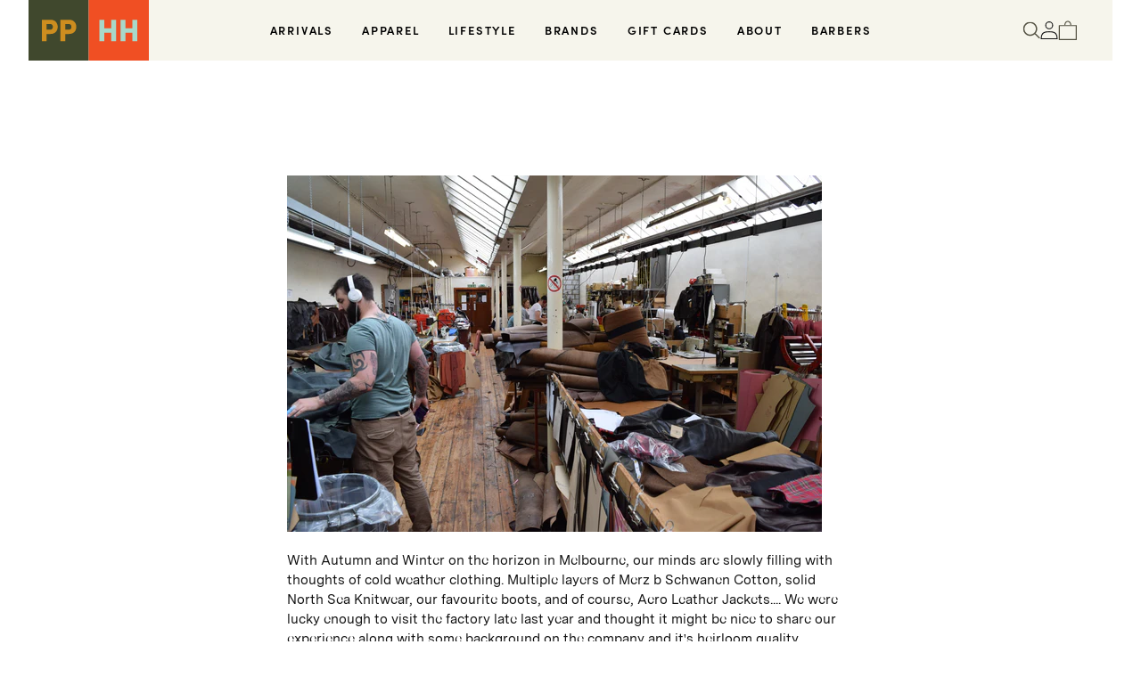

--- FILE ---
content_type: text/html; charset=utf-8
request_url: https://pickingsandparry.com/blogs/news/92199494-aero-leather-clothing-made-in-scotland-since-1981
body_size: 25528
content:
<!doctype html>
<html class="no-js" lang="en">
  <head>
    <meta charset="utf-8">
    <meta http-equiv="X-UA-Compatible" content="IE=edge">
    <meta name="viewport" content="width=device-width,initial-scale=1">
    <meta name="theme-color" content="">
    <link rel="canonical" href="https://pphh.store/blogs/news/92199494-aero-leather-clothing-made-in-scotland-since-1981">
    <link rel="preconnect" href="https://cdn.shopify.com" crossorigin><link rel="icon" type="image/png" href="//pickingsandparry.com/cdn/shop/files/PPHH014_IG_Avatar_1.png?crop=center&height=32&v=1691981148&width=32"><link rel="preconnect" href="https://fonts.shopifycdn.com" crossorigin><link rel="stylesheet" href="https://use.typekit.net/uir4obf.css">

    <title>
      AERO LEATHER CLOTHING - Made in Scotland since 1981
 &ndash; Pickings and Parry</title>

    
      <meta name="description" content="Pickings and Parry - Aero Leather Clothing Official Australian Stockist">
    

    

<meta property="og:site_name" content="Pickings and Parry">
<meta property="og:url" content="https://pphh.store/blogs/news/92199494-aero-leather-clothing-made-in-scotland-since-1981">
<meta property="og:title" content="AERO LEATHER CLOTHING - Made in Scotland since 1981">
<meta property="og:type" content="article">
<meta property="og:description" content="Pickings and Parry - Aero Leather Clothing Official Australian Stockist"><meta property="og:image" content="http://pickingsandparry.com/cdn/shop/files/PnP_HnH_Store_2018_33_2_9d17075f-29c4-47ad-9e6d-03b63c7b4729.jpg?v=1692246771">
  <meta property="og:image:secure_url" content="https://pickingsandparry.com/cdn/shop/files/PnP_HnH_Store_2018_33_2_9d17075f-29c4-47ad-9e6d-03b63c7b4729.jpg?v=1692246771">
  <meta property="og:image:width" content="1920">
  <meta property="og:image:height" content="1280"><meta name="twitter:card" content="summary_large_image">
<meta name="twitter:title" content="AERO LEATHER CLOTHING - Made in Scotland since 1981">
<meta name="twitter:description" content="Pickings and Parry - Aero Leather Clothing Official Australian Stockist">


    <script src="//pickingsandparry.com/cdn/shop/t/17/assets/constants.js?v=165488195745554878101696656066" defer="defer"></script>
    <script src="//pickingsandparry.com/cdn/shop/t/17/assets/pubsub.js?v=2921868252632587581696656066" defer="defer"></script>
    <script src="//pickingsandparry.com/cdn/shop/t/17/assets/global.js?v=85297797553816670871696656066" defer="defer"></script>
    <script src="//pickingsandparry.com/cdn/shop/t/17/assets/jquery-min.js?v=115860211936397945481696656066"></script>
    <script src="//pickingsandparry.com/cdn/shop/t/17/assets/ajaxinate.js?v=164813778153932828991696656066" defer="defer"></script> 
    <script src="//pickingsandparry.com/cdn/shop/t/17/assets/slick-min.js?v=119177116428520753221696656066" defer="defer"></script>
    <script src="//pickingsandparry.com/cdn/shop/t/17/assets/custom.js?v=98619928887733918621727784904" defer="defer"></script>
    <script>window.performance && window.performance.mark && window.performance.mark('shopify.content_for_header.start');</script><meta name="facebook-domain-verification" content="pbe41shcz81y3kts26jkcdtctqhzpt">
<meta name="google-site-verification" content="S34EjisXxDGH929tIyPxRryjJRabiOhG3aHsBky5IJs">
<meta name="google-site-verification" content="S34EjisXxDGH929tIyPxRryjJRabiOhG3aHsBky5IJs">
<meta id="shopify-digital-wallet" name="shopify-digital-wallet" content="/6058093/digital_wallets/dialog">
<meta name="shopify-checkout-api-token" content="d9934d5250f064243eb3fba1b20d5ea9">
<meta id="in-context-paypal-metadata" data-shop-id="6058093" data-venmo-supported="false" data-environment="production" data-locale="en_US" data-paypal-v4="true" data-currency="AUD">
<link rel="alternate" type="application/atom+xml" title="Feed" href="/blogs/news.atom" />
<script async="async" src="/checkouts/internal/preloads.js?locale=en-AU"></script>
<link rel="preconnect" href="https://shop.app" crossorigin="anonymous">
<script async="async" src="https://shop.app/checkouts/internal/preloads.js?locale=en-AU&shop_id=6058093" crossorigin="anonymous"></script>
<script id="apple-pay-shop-capabilities" type="application/json">{"shopId":6058093,"countryCode":"AU","currencyCode":"AUD","merchantCapabilities":["supports3DS"],"merchantId":"gid:\/\/shopify\/Shop\/6058093","merchantName":"Pickings and Parry","requiredBillingContactFields":["postalAddress","email","phone"],"requiredShippingContactFields":["postalAddress","email","phone"],"shippingType":"shipping","supportedNetworks":["visa","masterCard","amex","jcb"],"total":{"type":"pending","label":"Pickings and Parry","amount":"1.00"},"shopifyPaymentsEnabled":true,"supportsSubscriptions":true}</script>
<script id="shopify-features" type="application/json">{"accessToken":"d9934d5250f064243eb3fba1b20d5ea9","betas":["rich-media-storefront-analytics"],"domain":"pickingsandparry.com","predictiveSearch":true,"shopId":6058093,"locale":"en"}</script>
<script>var Shopify = Shopify || {};
Shopify.shop = "pickings-and-parry.myshopify.com";
Shopify.locale = "en";
Shopify.currency = {"active":"AUD","rate":"1.0"};
Shopify.country = "AU";
Shopify.theme = {"name":"PPHH Store - Primary Theme","id":162010005805,"schema_name":"Dawn","schema_version":"8.0.1","theme_store_id":null,"role":"main"};
Shopify.theme.handle = "null";
Shopify.theme.style = {"id":null,"handle":null};
Shopify.cdnHost = "pickingsandparry.com/cdn";
Shopify.routes = Shopify.routes || {};
Shopify.routes.root = "/";</script>
<script type="module">!function(o){(o.Shopify=o.Shopify||{}).modules=!0}(window);</script>
<script>!function(o){function n(){var o=[];function n(){o.push(Array.prototype.slice.apply(arguments))}return n.q=o,n}var t=o.Shopify=o.Shopify||{};t.loadFeatures=n(),t.autoloadFeatures=n()}(window);</script>
<script>
  window.ShopifyPay = window.ShopifyPay || {};
  window.ShopifyPay.apiHost = "shop.app\/pay";
  window.ShopifyPay.redirectState = null;
</script>
<script id="shop-js-analytics" type="application/json">{"pageType":"article"}</script>
<script defer="defer" async type="module" src="//pickingsandparry.com/cdn/shopifycloud/shop-js/modules/v2/client.init-shop-cart-sync_IZsNAliE.en.esm.js"></script>
<script defer="defer" async type="module" src="//pickingsandparry.com/cdn/shopifycloud/shop-js/modules/v2/chunk.common_0OUaOowp.esm.js"></script>
<script type="module">
  await import("//pickingsandparry.com/cdn/shopifycloud/shop-js/modules/v2/client.init-shop-cart-sync_IZsNAliE.en.esm.js");
await import("//pickingsandparry.com/cdn/shopifycloud/shop-js/modules/v2/chunk.common_0OUaOowp.esm.js");

  window.Shopify.SignInWithShop?.initShopCartSync?.({"fedCMEnabled":true,"windoidEnabled":true});

</script>
<script>
  window.Shopify = window.Shopify || {};
  if (!window.Shopify.featureAssets) window.Shopify.featureAssets = {};
  window.Shopify.featureAssets['shop-js'] = {"shop-cart-sync":["modules/v2/client.shop-cart-sync_DLOhI_0X.en.esm.js","modules/v2/chunk.common_0OUaOowp.esm.js"],"init-fed-cm":["modules/v2/client.init-fed-cm_C6YtU0w6.en.esm.js","modules/v2/chunk.common_0OUaOowp.esm.js"],"shop-button":["modules/v2/client.shop-button_BCMx7GTG.en.esm.js","modules/v2/chunk.common_0OUaOowp.esm.js"],"shop-cash-offers":["modules/v2/client.shop-cash-offers_BT26qb5j.en.esm.js","modules/v2/chunk.common_0OUaOowp.esm.js","modules/v2/chunk.modal_CGo_dVj3.esm.js"],"init-windoid":["modules/v2/client.init-windoid_B9PkRMql.en.esm.js","modules/v2/chunk.common_0OUaOowp.esm.js"],"init-shop-email-lookup-coordinator":["modules/v2/client.init-shop-email-lookup-coordinator_DZkqjsbU.en.esm.js","modules/v2/chunk.common_0OUaOowp.esm.js"],"shop-toast-manager":["modules/v2/client.shop-toast-manager_Di2EnuM7.en.esm.js","modules/v2/chunk.common_0OUaOowp.esm.js"],"shop-login-button":["modules/v2/client.shop-login-button_BtqW_SIO.en.esm.js","modules/v2/chunk.common_0OUaOowp.esm.js","modules/v2/chunk.modal_CGo_dVj3.esm.js"],"avatar":["modules/v2/client.avatar_BTnouDA3.en.esm.js"],"pay-button":["modules/v2/client.pay-button_CWa-C9R1.en.esm.js","modules/v2/chunk.common_0OUaOowp.esm.js"],"init-shop-cart-sync":["modules/v2/client.init-shop-cart-sync_IZsNAliE.en.esm.js","modules/v2/chunk.common_0OUaOowp.esm.js"],"init-customer-accounts":["modules/v2/client.init-customer-accounts_DenGwJTU.en.esm.js","modules/v2/client.shop-login-button_BtqW_SIO.en.esm.js","modules/v2/chunk.common_0OUaOowp.esm.js","modules/v2/chunk.modal_CGo_dVj3.esm.js"],"init-shop-for-new-customer-accounts":["modules/v2/client.init-shop-for-new-customer-accounts_JdHXxpS9.en.esm.js","modules/v2/client.shop-login-button_BtqW_SIO.en.esm.js","modules/v2/chunk.common_0OUaOowp.esm.js","modules/v2/chunk.modal_CGo_dVj3.esm.js"],"init-customer-accounts-sign-up":["modules/v2/client.init-customer-accounts-sign-up_D6__K_p8.en.esm.js","modules/v2/client.shop-login-button_BtqW_SIO.en.esm.js","modules/v2/chunk.common_0OUaOowp.esm.js","modules/v2/chunk.modal_CGo_dVj3.esm.js"],"checkout-modal":["modules/v2/client.checkout-modal_C_ZQDY6s.en.esm.js","modules/v2/chunk.common_0OUaOowp.esm.js","modules/v2/chunk.modal_CGo_dVj3.esm.js"],"shop-follow-button":["modules/v2/client.shop-follow-button_XetIsj8l.en.esm.js","modules/v2/chunk.common_0OUaOowp.esm.js","modules/v2/chunk.modal_CGo_dVj3.esm.js"],"lead-capture":["modules/v2/client.lead-capture_DvA72MRN.en.esm.js","modules/v2/chunk.common_0OUaOowp.esm.js","modules/v2/chunk.modal_CGo_dVj3.esm.js"],"shop-login":["modules/v2/client.shop-login_ClXNxyh6.en.esm.js","modules/v2/chunk.common_0OUaOowp.esm.js","modules/v2/chunk.modal_CGo_dVj3.esm.js"],"payment-terms":["modules/v2/client.payment-terms_CNlwjfZz.en.esm.js","modules/v2/chunk.common_0OUaOowp.esm.js","modules/v2/chunk.modal_CGo_dVj3.esm.js"]};
</script>
<script>(function() {
  var isLoaded = false;
  function asyncLoad() {
    if (isLoaded) return;
    isLoaded = true;
    var urls = ["https:\/\/chimpstatic.com\/mcjs-connected\/js\/users\/bd504908df4517b546b2cb3ff\/b295b65daae71382c44f31f52.js?shop=pickings-and-parry.myshopify.com","https:\/\/static.klaviyo.com\/onsite\/js\/klaviyo.js?company_id=QSfVdF\u0026shop=pickings-and-parry.myshopify.com","https:\/\/static.klaviyo.com\/onsite\/js\/klaviyo.js?company_id=QSfVdF\u0026shop=pickings-and-parry.myshopify.com"];
    for (var i = 0; i < urls.length; i++) {
      var s = document.createElement('script');
      s.type = 'text/javascript';
      s.async = true;
      s.src = urls[i];
      var x = document.getElementsByTagName('script')[0];
      x.parentNode.insertBefore(s, x);
    }
  };
  if(window.attachEvent) {
    window.attachEvent('onload', asyncLoad);
  } else {
    window.addEventListener('load', asyncLoad, false);
  }
})();</script>
<script id="__st">var __st={"a":6058093,"offset":39600,"reqid":"9edf599e-2956-4d57-83ac-e9da1820ceab-1768470715","pageurl":"pickingsandparry.com\/blogs\/news\/92199494-aero-leather-clothing-made-in-scotland-since-1981","s":"articles-92199494","u":"05154b34fe46","p":"article","rtyp":"article","rid":92199494};</script>
<script>window.ShopifyPaypalV4VisibilityTracking = true;</script>
<script id="captcha-bootstrap">!function(){'use strict';const t='contact',e='account',n='new_comment',o=[[t,t],['blogs',n],['comments',n],[t,'customer']],c=[[e,'customer_login'],[e,'guest_login'],[e,'recover_customer_password'],[e,'create_customer']],r=t=>t.map((([t,e])=>`form[action*='/${t}']:not([data-nocaptcha='true']) input[name='form_type'][value='${e}']`)).join(','),a=t=>()=>t?[...document.querySelectorAll(t)].map((t=>t.form)):[];function s(){const t=[...o],e=r(t);return a(e)}const i='password',u='form_key',d=['recaptcha-v3-token','g-recaptcha-response','h-captcha-response',i],f=()=>{try{return window.sessionStorage}catch{return}},m='__shopify_v',_=t=>t.elements[u];function p(t,e,n=!1){try{const o=window.sessionStorage,c=JSON.parse(o.getItem(e)),{data:r}=function(t){const{data:e,action:n}=t;return t[m]||n?{data:e,action:n}:{data:t,action:n}}(c);for(const[e,n]of Object.entries(r))t.elements[e]&&(t.elements[e].value=n);n&&o.removeItem(e)}catch(o){console.error('form repopulation failed',{error:o})}}const l='form_type',E='cptcha';function T(t){t.dataset[E]=!0}const w=window,h=w.document,L='Shopify',v='ce_forms',y='captcha';let A=!1;((t,e)=>{const n=(g='f06e6c50-85a8-45c8-87d0-21a2b65856fe',I='https://cdn.shopify.com/shopifycloud/storefront-forms-hcaptcha/ce_storefront_forms_captcha_hcaptcha.v1.5.2.iife.js',D={infoText:'Protected by hCaptcha',privacyText:'Privacy',termsText:'Terms'},(t,e,n)=>{const o=w[L][v],c=o.bindForm;if(c)return c(t,g,e,D).then(n);var r;o.q.push([[t,g,e,D],n]),r=I,A||(h.body.append(Object.assign(h.createElement('script'),{id:'captcha-provider',async:!0,src:r})),A=!0)});var g,I,D;w[L]=w[L]||{},w[L][v]=w[L][v]||{},w[L][v].q=[],w[L][y]=w[L][y]||{},w[L][y].protect=function(t,e){n(t,void 0,e),T(t)},Object.freeze(w[L][y]),function(t,e,n,w,h,L){const[v,y,A,g]=function(t,e,n){const i=e?o:[],u=t?c:[],d=[...i,...u],f=r(d),m=r(i),_=r(d.filter((([t,e])=>n.includes(e))));return[a(f),a(m),a(_),s()]}(w,h,L),I=t=>{const e=t.target;return e instanceof HTMLFormElement?e:e&&e.form},D=t=>v().includes(t);t.addEventListener('submit',(t=>{const e=I(t);if(!e)return;const n=D(e)&&!e.dataset.hcaptchaBound&&!e.dataset.recaptchaBound,o=_(e),c=g().includes(e)&&(!o||!o.value);(n||c)&&t.preventDefault(),c&&!n&&(function(t){try{if(!f())return;!function(t){const e=f();if(!e)return;const n=_(t);if(!n)return;const o=n.value;o&&e.removeItem(o)}(t);const e=Array.from(Array(32),(()=>Math.random().toString(36)[2])).join('');!function(t,e){_(t)||t.append(Object.assign(document.createElement('input'),{type:'hidden',name:u})),t.elements[u].value=e}(t,e),function(t,e){const n=f();if(!n)return;const o=[...t.querySelectorAll(`input[type='${i}']`)].map((({name:t})=>t)),c=[...d,...o],r={};for(const[a,s]of new FormData(t).entries())c.includes(a)||(r[a]=s);n.setItem(e,JSON.stringify({[m]:1,action:t.action,data:r}))}(t,e)}catch(e){console.error('failed to persist form',e)}}(e),e.submit())}));const S=(t,e)=>{t&&!t.dataset[E]&&(n(t,e.some((e=>e===t))),T(t))};for(const o of['focusin','change'])t.addEventListener(o,(t=>{const e=I(t);D(e)&&S(e,y())}));const B=e.get('form_key'),M=e.get(l),P=B&&M;t.addEventListener('DOMContentLoaded',(()=>{const t=y();if(P)for(const e of t)e.elements[l].value===M&&p(e,B);[...new Set([...A(),...v().filter((t=>'true'===t.dataset.shopifyCaptcha))])].forEach((e=>S(e,t)))}))}(h,new URLSearchParams(w.location.search),n,t,e,['guest_login'])})(!0,!0)}();</script>
<script integrity="sha256-4kQ18oKyAcykRKYeNunJcIwy7WH5gtpwJnB7kiuLZ1E=" data-source-attribution="shopify.loadfeatures" defer="defer" src="//pickingsandparry.com/cdn/shopifycloud/storefront/assets/storefront/load_feature-a0a9edcb.js" crossorigin="anonymous"></script>
<script crossorigin="anonymous" defer="defer" src="//pickingsandparry.com/cdn/shopifycloud/storefront/assets/shopify_pay/storefront-65b4c6d7.js?v=20250812"></script>
<script data-source-attribution="shopify.dynamic_checkout.dynamic.init">var Shopify=Shopify||{};Shopify.PaymentButton=Shopify.PaymentButton||{isStorefrontPortableWallets:!0,init:function(){window.Shopify.PaymentButton.init=function(){};var t=document.createElement("script");t.src="https://pickingsandparry.com/cdn/shopifycloud/portable-wallets/latest/portable-wallets.en.js",t.type="module",document.head.appendChild(t)}};
</script>
<script data-source-attribution="shopify.dynamic_checkout.buyer_consent">
  function portableWalletsHideBuyerConsent(e){var t=document.getElementById("shopify-buyer-consent"),n=document.getElementById("shopify-subscription-policy-button");t&&n&&(t.classList.add("hidden"),t.setAttribute("aria-hidden","true"),n.removeEventListener("click",e))}function portableWalletsShowBuyerConsent(e){var t=document.getElementById("shopify-buyer-consent"),n=document.getElementById("shopify-subscription-policy-button");t&&n&&(t.classList.remove("hidden"),t.removeAttribute("aria-hidden"),n.addEventListener("click",e))}window.Shopify?.PaymentButton&&(window.Shopify.PaymentButton.hideBuyerConsent=portableWalletsHideBuyerConsent,window.Shopify.PaymentButton.showBuyerConsent=portableWalletsShowBuyerConsent);
</script>
<script data-source-attribution="shopify.dynamic_checkout.cart.bootstrap">document.addEventListener("DOMContentLoaded",(function(){function t(){return document.querySelector("shopify-accelerated-checkout-cart, shopify-accelerated-checkout")}if(t())Shopify.PaymentButton.init();else{new MutationObserver((function(e,n){t()&&(Shopify.PaymentButton.init(),n.disconnect())})).observe(document.body,{childList:!0,subtree:!0})}}));
</script>
<link id="shopify-accelerated-checkout-styles" rel="stylesheet" media="screen" href="https://pickingsandparry.com/cdn/shopifycloud/portable-wallets/latest/accelerated-checkout-backwards-compat.css" crossorigin="anonymous">
<style id="shopify-accelerated-checkout-cart">
        #shopify-buyer-consent {
  margin-top: 1em;
  display: inline-block;
  width: 100%;
}

#shopify-buyer-consent.hidden {
  display: none;
}

#shopify-subscription-policy-button {
  background: none;
  border: none;
  padding: 0;
  text-decoration: underline;
  font-size: inherit;
  cursor: pointer;
}

#shopify-subscription-policy-button::before {
  box-shadow: none;
}

      </style>
<script id="sections-script" data-sections="header" defer="defer" src="//pickingsandparry.com/cdn/shop/t/17/compiled_assets/scripts.js?9717"></script>
<script>window.performance && window.performance.mark && window.performance.mark('shopify.content_for_header.end');</script>


    <style data-shopify>
      @font-face {
  font-family: Assistant;
  font-weight: 400;
  font-style: normal;
  font-display: swap;
  src: url("//pickingsandparry.com/cdn/fonts/assistant/assistant_n4.9120912a469cad1cc292572851508ca49d12e768.woff2") format("woff2"),
       url("//pickingsandparry.com/cdn/fonts/assistant/assistant_n4.6e9875ce64e0fefcd3f4446b7ec9036b3ddd2985.woff") format("woff");
}

      @font-face {
  font-family: Assistant;
  font-weight: 700;
  font-style: normal;
  font-display: swap;
  src: url("//pickingsandparry.com/cdn/fonts/assistant/assistant_n7.bf44452348ec8b8efa3aa3068825305886b1c83c.woff2") format("woff2"),
       url("//pickingsandparry.com/cdn/fonts/assistant/assistant_n7.0c887fee83f6b3bda822f1150b912c72da0f7b64.woff") format("woff");
}

      
      
      @font-face {
  font-family: Assistant;
  font-weight: 400;
  font-style: normal;
  font-display: swap;
  src: url("//pickingsandparry.com/cdn/fonts/assistant/assistant_n4.9120912a469cad1cc292572851508ca49d12e768.woff2") format("woff2"),
       url("//pickingsandparry.com/cdn/fonts/assistant/assistant_n4.6e9875ce64e0fefcd3f4446b7ec9036b3ddd2985.woff") format("woff");
}


      :root {
        --font-body-family: sofia-pro;
        --font-body-style: normal;
        --font-body-weight: 400;
        --font-body-weight-bold: 700;

        --font-heading-family: sofia-pro;
        --font-heading-style: normal;
        --font-heading-weight: 400;

        --font-body-scale: 1.0;
        --font-heading-scale: 1.0;

        --color-base-text: 18, 18, 18;
        --color-shadow: 18, 18, 18;
        --color-base-background-1: 255, 255, 255;
        --color-base-background-2: 243, 243, 243;
        --color-base-solid-button-labels: 255, 255, 255;
        --color-base-outline-button-labels: 18, 18, 18;
        --color-base-accent-1: 220, 221, 222;
        --color-base-accent-2: 50, 56, 35;
        --payment-terms-background-color: #ffffff;

        --gradient-base-background-1: #ffffff;
        --gradient-base-background-2: #f3f3f3;
        --gradient-base-accent-1: #dcddde;
        --gradient-base-accent-2: #323823;

        --media-padding: px;
        --media-border-opacity: 0.05;
        --media-border-width: 1px;
        --media-radius: 0px;
        --media-shadow-opacity: 0.0;
        --media-shadow-horizontal-offset: 0px;
        --media-shadow-vertical-offset: 4px;
        --media-shadow-blur-radius: 5px;
        --media-shadow-visible: 0;

        --page-width: 150rem;
        --page-width-margin: 0rem;

        --product-card-image-padding: 0.0rem;
        --product-card-corner-radius: 0.0rem;
        --product-card-text-alignment: left;
        --product-card-border-width: 0.0rem;
        --product-card-border-opacity: 0.1;
        --product-card-shadow-opacity: 0.0;
        --product-card-shadow-visible: 0;
        --product-card-shadow-horizontal-offset: 0.0rem;
        --product-card-shadow-vertical-offset: 0.4rem;
        --product-card-shadow-blur-radius: 0.5rem;

        --collection-card-image-padding: 0.0rem;
        --collection-card-corner-radius: 0.0rem;
        --collection-card-text-alignment: left;
        --collection-card-border-width: 0.0rem;
        --collection-card-border-opacity: 0.1;
        --collection-card-shadow-opacity: 0.0;
        --collection-card-shadow-visible: 0;
        --collection-card-shadow-horizontal-offset: 0.0rem;
        --collection-card-shadow-vertical-offset: 0.4rem;
        --collection-card-shadow-blur-radius: 0.5rem;

        --blog-card-image-padding: 0.0rem;
        --blog-card-corner-radius: 0.0rem;
        --blog-card-text-alignment: left;
        --blog-card-border-width: 0.0rem;
        --blog-card-border-opacity: 0.1;
        --blog-card-shadow-opacity: 0.0;
        --blog-card-shadow-visible: 0;
        --blog-card-shadow-horizontal-offset: 0.0rem;
        --blog-card-shadow-vertical-offset: 0.4rem;
        --blog-card-shadow-blur-radius: 0.5rem;

        --badge-corner-radius: 4.0rem;

        --popup-border-width: 1px;
        --popup-border-opacity: 0.1;
        --popup-corner-radius: 0px;
        --popup-shadow-opacity: 0.0;
        --popup-shadow-horizontal-offset: 0px;
        --popup-shadow-vertical-offset: 4px;
        --popup-shadow-blur-radius: 5px;

        --drawer-border-width: 1px;
        --drawer-border-opacity: 0.1;
        --drawer-shadow-opacity: 0.0;
        --drawer-shadow-horizontal-offset: 0px;
        --drawer-shadow-vertical-offset: 4px;
        --drawer-shadow-blur-radius: 5px;

        --spacing-sections-desktop: 0px;
        --spacing-sections-mobile: 0px;

        --grid-desktop-vertical-spacing: 8px;
        --grid-desktop-horizontal-spacing: 8px;
        --grid-mobile-vertical-spacing: 4px;
        --grid-mobile-horizontal-spacing: 4px;

        --text-boxes-border-opacity: 0.1;
        --text-boxes-border-width: 0px;
        --text-boxes-radius: 0px;
        --text-boxes-shadow-opacity: 0.0;
        --text-boxes-shadow-visible: 0;
        --text-boxes-shadow-horizontal-offset: 0px;
        --text-boxes-shadow-vertical-offset: 4px;
        --text-boxes-shadow-blur-radius: 5px;

        --buttons-radius: 0px;
        --buttons-radius-outset: 0px;
        --buttons-border-width: 1px;
        --buttons-border-opacity: 1.0;
        --buttons-shadow-opacity: 0.0;
        --buttons-shadow-visible: 0;
        --buttons-shadow-horizontal-offset: 0px;
        --buttons-shadow-vertical-offset: 4px;
        --buttons-shadow-blur-radius: 5px;
        --buttons-border-offset: 0px;

        --inputs-radius: 0px;
        --inputs-border-width: 1px;
        --inputs-border-opacity: 0.55;
        --inputs-shadow-opacity: 0.0;
        --inputs-shadow-horizontal-offset: 0px;
        --inputs-margin-offset: 0px;
        --inputs-shadow-vertical-offset: 4px;
        --inputs-shadow-blur-radius: 5px;
        --inputs-radius-outset: 0px;

        --variant-pills-radius: 40px;
        --variant-pills-border-width: 1px;
        --variant-pills-border-opacity: 0.55;
        --variant-pills-shadow-opacity: 0.0;
        --variant-pills-shadow-horizontal-offset: 0px;
        --variant-pills-shadow-vertical-offset: 4px;
        --variant-pills-shadow-blur-radius: 5px;
      }

      *,
      *::before,
      *::after {
        box-sizing: inherit;
      }

      html {
        box-sizing: border-box;
        font-size: calc(var(--font-body-scale) * 62.5%);
        height: 100%;
      }

      body {
        display: grid;
        grid-template-rows: auto auto 1fr auto;
        grid-template-columns: 100%;
        min-height: 100%;
        margin: 0;
        font-size: 1.5rem;        
        font-family: var(--font-body-family);
        font-style: var(--font-body-style);
        font-weight: var(--font-body-weight);
      }

      @media screen and (min-width: 750px) {
        body {
          font-size: 1.6rem;
        }
      }
    </style>

    <link href="//pickingsandparry.com/cdn/shop/t/17/assets/base.css?v=11640760668721294991696656066" rel="stylesheet" type="text/css" media="all" />
    <link href="//pickingsandparry.com/cdn/shop/t/17/assets/font.css?v=3031610372421735431696656066" rel="stylesheet" type="text/css" media="all" />
    <link href="//pickingsandparry.com/cdn/shop/t/17/assets/slick.css?v=6417764653018691251696656066" rel="stylesheet" type="text/css" media="all" />
    <link href="//pickingsandparry.com/cdn/shop/t/17/assets/sypnosis.css?v=106696666661489687441727784889" rel="stylesheet" type="text/css" media="all" />
<link rel="preload" as="font" href="//pickingsandparry.com/cdn/fonts/assistant/assistant_n4.9120912a469cad1cc292572851508ca49d12e768.woff2" type="font/woff2" crossorigin><link rel="preload" as="font" href="//pickingsandparry.com/cdn/fonts/assistant/assistant_n4.9120912a469cad1cc292572851508ca49d12e768.woff2" type="font/woff2" crossorigin><script>document.documentElement.className = document.documentElement.className.replace('no-js', 'js');
    if (Shopify.designMode) {
      document.documentElement.classList.add('shopify-design-mode');
    }
    </script>
  <!-- BEGIN app block: shopify://apps/klaviyo-email-marketing-sms/blocks/klaviyo-onsite-embed/2632fe16-c075-4321-a88b-50b567f42507 -->












  <script async src="https://static.klaviyo.com/onsite/js/QSfVdF/klaviyo.js?company_id=QSfVdF"></script>
  <script>!function(){if(!window.klaviyo){window._klOnsite=window._klOnsite||[];try{window.klaviyo=new Proxy({},{get:function(n,i){return"push"===i?function(){var n;(n=window._klOnsite).push.apply(n,arguments)}:function(){for(var n=arguments.length,o=new Array(n),w=0;w<n;w++)o[w]=arguments[w];var t="function"==typeof o[o.length-1]?o.pop():void 0,e=new Promise((function(n){window._klOnsite.push([i].concat(o,[function(i){t&&t(i),n(i)}]))}));return e}}})}catch(n){window.klaviyo=window.klaviyo||[],window.klaviyo.push=function(){var n;(n=window._klOnsite).push.apply(n,arguments)}}}}();</script>

  




  <script>
    window.klaviyoReviewsProductDesignMode = false
  </script>







<!-- END app block --><!-- BEGIN app block: shopify://apps/hulk-form-builder/blocks/app-embed/b6b8dd14-356b-4725-a4ed-77232212b3c3 --><!-- BEGIN app snippet: hulkapps-formbuilder-theme-ext --><script type="text/javascript">
  
  if (typeof window.formbuilder_customer != "object") {
        window.formbuilder_customer = {}
  }

  window.hulkFormBuilder = {
    form_data: {},
    shop_data: {"shop_65qKCB2vCyj2asgQ6Z-1zA":{"shop_uuid":"65qKCB2vCyj2asgQ6Z-1zA","shop_timezone":"Australia\/Melbourne","shop_id":89304,"shop_is_after_submit_enabled":true,"shop_shopify_plan":"Advanced","shop_shopify_domain":"pickings-and-parry.myshopify.com","shop_created_at":"2023-08-10T06:18:36.870-05:00","is_skip_metafield":false,"shop_deleted":false,"shop_disabled":false}},
    settings_data: {"shop_settings":{"shop_customise_msgs":[],"default_customise_msgs":{"is_required":"is required","thank_you":"Thank you! The form was submitted successfully.","processing":"Processing...","valid_data":"Please provide valid data","valid_email":"Provide valid email format","valid_tags":"HTML Tags are not allowed","valid_phone":"Provide valid phone number","valid_captcha":"Please provide valid captcha response","valid_url":"Provide valid URL","only_number_alloud":"Provide valid number in","number_less":"must be less than","number_more":"must be more than","image_must_less":"Image must be less than 20MB","image_number":"Images allowed","image_extension":"Invalid extension! Please provide image file","error_image_upload":"Error in image upload. Please try again.","error_file_upload":"Error in file upload. Please try again.","your_response":"Your response","error_form_submit":"Error occur.Please try again after sometime.","email_submitted":"Form with this email is already submitted","invalid_email_by_zerobounce":"The email address you entered appears to be invalid. Please check it and try again.","download_file":"Download file","card_details_invalid":"Your card details are invalid","card_details":"Card details","please_enter_card_details":"Please enter card details","card_number":"Card number","exp_mm":"Exp MM","exp_yy":"Exp YY","crd_cvc":"CVV","payment_value":"Payment amount","please_enter_payment_amount":"Please enter payment amount","address1":"Address line 1","address2":"Address line 2","city":"City","province":"Province","zipcode":"Zip code","country":"Country","blocked_domain":"This form does not accept addresses from","file_must_less":"File must be less than 20MB","file_extension":"Invalid extension! Please provide file","only_file_number_alloud":"files allowed","previous":"Previous","next":"Next","must_have_a_input":"Please enter at least one field.","please_enter_required_data":"Please enter required data","atleast_one_special_char":"Include at least one special character","atleast_one_lowercase_char":"Include at least one lowercase character","atleast_one_uppercase_char":"Include at least one uppercase character","atleast_one_number":"Include at least one number","must_have_8_chars":"Must have 8 characters long","be_between_8_and_12_chars":"Be between 8 and 12 characters long","please_select":"Please Select","phone_submitted":"Form with this phone number is already submitted","user_res_parse_error":"Error while submitting the form","valid_same_values":"values must be same","product_choice_clear_selection":"Clear Selection","picture_choice_clear_selection":"Clear Selection","remove_all_for_file_image_upload":"Remove All","invalid_file_type_for_image_upload":"You can't upload files of this type.","invalid_file_type_for_signature_upload":"You can't upload files of this type.","max_files_exceeded_for_file_upload":"You can not upload any more files.","max_files_exceeded_for_image_upload":"You can not upload any more files.","file_already_exist":"File already uploaded","max_limit_exceed":"You have added the maximum number of text fields.","cancel_upload_for_file_upload":"Cancel upload","cancel_upload_for_image_upload":"Cancel upload","cancel_upload_for_signature_upload":"Cancel upload"},"shop_blocked_domains":[]}},
    features_data: {"shop_plan_features":{"shop_plan_features":["unlimited-forms","full-design-customization","export-form-submissions","multiple-recipients-for-form-submissions","multiple-admin-notifications","enable-captcha","unlimited-file-uploads","save-submitted-form-data","set-auto-response-message","conditional-logic","form-banner","save-as-draft-facility","include-user-response-in-admin-email","disable-form-submission","file-upload"]}},
    shop: null,
    shop_id: null,
    plan_features: null,
    validateDoubleQuotes: false,
    assets: {
      extraFunctions: "https://cdn.shopify.com/extensions/019bb5ee-ec40-7527-955d-c1b8751eb060/form-builder-by-hulkapps-50/assets/extra-functions.js",
      extraStyles: "https://cdn.shopify.com/extensions/019bb5ee-ec40-7527-955d-c1b8751eb060/form-builder-by-hulkapps-50/assets/extra-styles.css",
      bootstrapStyles: "https://cdn.shopify.com/extensions/019bb5ee-ec40-7527-955d-c1b8751eb060/form-builder-by-hulkapps-50/assets/theme-app-extension-bootstrap.css"
    },
    translations: {
      htmlTagNotAllowed: "HTML Tags are not allowed",
      sqlQueryNotAllowed: "SQL Queries are not allowed",
      doubleQuoteNotAllowed: "Double quotes are not allowed",
      vorwerkHttpWwwNotAllowed: "The words \u0026#39;http\u0026#39; and \u0026#39;www\u0026#39; are not allowed. Please remove them and try again.",
      maxTextFieldsReached: "You have added the maximum number of text fields.",
      avoidNegativeWords: "Avoid negative words: Don\u0026#39;t use negative words in your contact message.",
      customDesignOnly: "This form is for custom designs requests. For general inquiries please contact our team at info@stagheaddesigns.com",
      zerobounceApiErrorMsg: "We couldn\u0026#39;t verify your email due to a technical issue. Please try again later.",
    }

  }

  

  window.FbThemeAppExtSettingsHash = {}
  
</script><!-- END app snippet --><!-- END app block --><script src="https://cdn.shopify.com/extensions/019bb5ee-ec40-7527-955d-c1b8751eb060/form-builder-by-hulkapps-50/assets/form-builder-script.js" type="text/javascript" defer="defer"></script>
<link href="https://monorail-edge.shopifysvc.com" rel="dns-prefetch">
<script>(function(){if ("sendBeacon" in navigator && "performance" in window) {try {var session_token_from_headers = performance.getEntriesByType('navigation')[0].serverTiming.find(x => x.name == '_s').description;} catch {var session_token_from_headers = undefined;}var session_cookie_matches = document.cookie.match(/_shopify_s=([^;]*)/);var session_token_from_cookie = session_cookie_matches && session_cookie_matches.length === 2 ? session_cookie_matches[1] : "";var session_token = session_token_from_headers || session_token_from_cookie || "";function handle_abandonment_event(e) {var entries = performance.getEntries().filter(function(entry) {return /monorail-edge.shopifysvc.com/.test(entry.name);});if (!window.abandonment_tracked && entries.length === 0) {window.abandonment_tracked = true;var currentMs = Date.now();var navigation_start = performance.timing.navigationStart;var payload = {shop_id: 6058093,url: window.location.href,navigation_start,duration: currentMs - navigation_start,session_token,page_type: "article"};window.navigator.sendBeacon("https://monorail-edge.shopifysvc.com/v1/produce", JSON.stringify({schema_id: "online_store_buyer_site_abandonment/1.1",payload: payload,metadata: {event_created_at_ms: currentMs,event_sent_at_ms: currentMs}}));}}window.addEventListener('pagehide', handle_abandonment_event);}}());</script>
<script id="web-pixels-manager-setup">(function e(e,d,r,n,o){if(void 0===o&&(o={}),!Boolean(null===(a=null===(i=window.Shopify)||void 0===i?void 0:i.analytics)||void 0===a?void 0:a.replayQueue)){var i,a;window.Shopify=window.Shopify||{};var t=window.Shopify;t.analytics=t.analytics||{};var s=t.analytics;s.replayQueue=[],s.publish=function(e,d,r){return s.replayQueue.push([e,d,r]),!0};try{self.performance.mark("wpm:start")}catch(e){}var l=function(){var e={modern:/Edge?\/(1{2}[4-9]|1[2-9]\d|[2-9]\d{2}|\d{4,})\.\d+(\.\d+|)|Firefox\/(1{2}[4-9]|1[2-9]\d|[2-9]\d{2}|\d{4,})\.\d+(\.\d+|)|Chrom(ium|e)\/(9{2}|\d{3,})\.\d+(\.\d+|)|(Maci|X1{2}).+ Version\/(15\.\d+|(1[6-9]|[2-9]\d|\d{3,})\.\d+)([,.]\d+|)( \(\w+\)|)( Mobile\/\w+|) Safari\/|Chrome.+OPR\/(9{2}|\d{3,})\.\d+\.\d+|(CPU[ +]OS|iPhone[ +]OS|CPU[ +]iPhone|CPU IPhone OS|CPU iPad OS)[ +]+(15[._]\d+|(1[6-9]|[2-9]\d|\d{3,})[._]\d+)([._]\d+|)|Android:?[ /-](13[3-9]|1[4-9]\d|[2-9]\d{2}|\d{4,})(\.\d+|)(\.\d+|)|Android.+Firefox\/(13[5-9]|1[4-9]\d|[2-9]\d{2}|\d{4,})\.\d+(\.\d+|)|Android.+Chrom(ium|e)\/(13[3-9]|1[4-9]\d|[2-9]\d{2}|\d{4,})\.\d+(\.\d+|)|SamsungBrowser\/([2-9]\d|\d{3,})\.\d+/,legacy:/Edge?\/(1[6-9]|[2-9]\d|\d{3,})\.\d+(\.\d+|)|Firefox\/(5[4-9]|[6-9]\d|\d{3,})\.\d+(\.\d+|)|Chrom(ium|e)\/(5[1-9]|[6-9]\d|\d{3,})\.\d+(\.\d+|)([\d.]+$|.*Safari\/(?![\d.]+ Edge\/[\d.]+$))|(Maci|X1{2}).+ Version\/(10\.\d+|(1[1-9]|[2-9]\d|\d{3,})\.\d+)([,.]\d+|)( \(\w+\)|)( Mobile\/\w+|) Safari\/|Chrome.+OPR\/(3[89]|[4-9]\d|\d{3,})\.\d+\.\d+|(CPU[ +]OS|iPhone[ +]OS|CPU[ +]iPhone|CPU IPhone OS|CPU iPad OS)[ +]+(10[._]\d+|(1[1-9]|[2-9]\d|\d{3,})[._]\d+)([._]\d+|)|Android:?[ /-](13[3-9]|1[4-9]\d|[2-9]\d{2}|\d{4,})(\.\d+|)(\.\d+|)|Mobile Safari.+OPR\/([89]\d|\d{3,})\.\d+\.\d+|Android.+Firefox\/(13[5-9]|1[4-9]\d|[2-9]\d{2}|\d{4,})\.\d+(\.\d+|)|Android.+Chrom(ium|e)\/(13[3-9]|1[4-9]\d|[2-9]\d{2}|\d{4,})\.\d+(\.\d+|)|Android.+(UC? ?Browser|UCWEB|U3)[ /]?(15\.([5-9]|\d{2,})|(1[6-9]|[2-9]\d|\d{3,})\.\d+)\.\d+|SamsungBrowser\/(5\.\d+|([6-9]|\d{2,})\.\d+)|Android.+MQ{2}Browser\/(14(\.(9|\d{2,})|)|(1[5-9]|[2-9]\d|\d{3,})(\.\d+|))(\.\d+|)|K[Aa][Ii]OS\/(3\.\d+|([4-9]|\d{2,})\.\d+)(\.\d+|)/},d=e.modern,r=e.legacy,n=navigator.userAgent;return n.match(d)?"modern":n.match(r)?"legacy":"unknown"}(),u="modern"===l?"modern":"legacy",c=(null!=n?n:{modern:"",legacy:""})[u],f=function(e){return[e.baseUrl,"/wpm","/b",e.hashVersion,"modern"===e.buildTarget?"m":"l",".js"].join("")}({baseUrl:d,hashVersion:r,buildTarget:u}),m=function(e){var d=e.version,r=e.bundleTarget,n=e.surface,o=e.pageUrl,i=e.monorailEndpoint;return{emit:function(e){var a=e.status,t=e.errorMsg,s=(new Date).getTime(),l=JSON.stringify({metadata:{event_sent_at_ms:s},events:[{schema_id:"web_pixels_manager_load/3.1",payload:{version:d,bundle_target:r,page_url:o,status:a,surface:n,error_msg:t},metadata:{event_created_at_ms:s}}]});if(!i)return console&&console.warn&&console.warn("[Web Pixels Manager] No Monorail endpoint provided, skipping logging."),!1;try{return self.navigator.sendBeacon.bind(self.navigator)(i,l)}catch(e){}var u=new XMLHttpRequest;try{return u.open("POST",i,!0),u.setRequestHeader("Content-Type","text/plain"),u.send(l),!0}catch(e){return console&&console.warn&&console.warn("[Web Pixels Manager] Got an unhandled error while logging to Monorail."),!1}}}}({version:r,bundleTarget:l,surface:e.surface,pageUrl:self.location.href,monorailEndpoint:e.monorailEndpoint});try{o.browserTarget=l,function(e){var d=e.src,r=e.async,n=void 0===r||r,o=e.onload,i=e.onerror,a=e.sri,t=e.scriptDataAttributes,s=void 0===t?{}:t,l=document.createElement("script"),u=document.querySelector("head"),c=document.querySelector("body");if(l.async=n,l.src=d,a&&(l.integrity=a,l.crossOrigin="anonymous"),s)for(var f in s)if(Object.prototype.hasOwnProperty.call(s,f))try{l.dataset[f]=s[f]}catch(e){}if(o&&l.addEventListener("load",o),i&&l.addEventListener("error",i),u)u.appendChild(l);else{if(!c)throw new Error("Did not find a head or body element to append the script");c.appendChild(l)}}({src:f,async:!0,onload:function(){if(!function(){var e,d;return Boolean(null===(d=null===(e=window.Shopify)||void 0===e?void 0:e.analytics)||void 0===d?void 0:d.initialized)}()){var d=window.webPixelsManager.init(e)||void 0;if(d){var r=window.Shopify.analytics;r.replayQueue.forEach((function(e){var r=e[0],n=e[1],o=e[2];d.publishCustomEvent(r,n,o)})),r.replayQueue=[],r.publish=d.publishCustomEvent,r.visitor=d.visitor,r.initialized=!0}}},onerror:function(){return m.emit({status:"failed",errorMsg:"".concat(f," has failed to load")})},sri:function(e){var d=/^sha384-[A-Za-z0-9+/=]+$/;return"string"==typeof e&&d.test(e)}(c)?c:"",scriptDataAttributes:o}),m.emit({status:"loading"})}catch(e){m.emit({status:"failed",errorMsg:(null==e?void 0:e.message)||"Unknown error"})}}})({shopId: 6058093,storefrontBaseUrl: "https://pphh.store",extensionsBaseUrl: "https://extensions.shopifycdn.com/cdn/shopifycloud/web-pixels-manager",monorailEndpoint: "https://monorail-edge.shopifysvc.com/unstable/produce_batch",surface: "storefront-renderer",enabledBetaFlags: ["2dca8a86"],webPixelsConfigList: [{"id":"1600782637","configuration":"{\"accountID\":\"QSfVdF\",\"webPixelConfig\":\"eyJlbmFibGVBZGRlZFRvQ2FydEV2ZW50cyI6IHRydWV9\"}","eventPayloadVersion":"v1","runtimeContext":"STRICT","scriptVersion":"524f6c1ee37bacdca7657a665bdca589","type":"APP","apiClientId":123074,"privacyPurposes":["ANALYTICS","MARKETING"],"dataSharingAdjustments":{"protectedCustomerApprovalScopes":["read_customer_address","read_customer_email","read_customer_name","read_customer_personal_data","read_customer_phone"]}},{"id":"732627245","configuration":"{\"config\":\"{\\\"pixel_id\\\":\\\"G-CTYMB5JQ5G\\\",\\\"target_country\\\":\\\"AU\\\",\\\"gtag_events\\\":[{\\\"type\\\":\\\"begin_checkout\\\",\\\"action_label\\\":\\\"G-CTYMB5JQ5G\\\"},{\\\"type\\\":\\\"search\\\",\\\"action_label\\\":\\\"G-CTYMB5JQ5G\\\"},{\\\"type\\\":\\\"view_item\\\",\\\"action_label\\\":[\\\"G-CTYMB5JQ5G\\\",\\\"MC-TXLTSLKTNN\\\"]},{\\\"type\\\":\\\"purchase\\\",\\\"action_label\\\":[\\\"G-CTYMB5JQ5G\\\",\\\"MC-TXLTSLKTNN\\\"]},{\\\"type\\\":\\\"page_view\\\",\\\"action_label\\\":[\\\"G-CTYMB5JQ5G\\\",\\\"MC-TXLTSLKTNN\\\"]},{\\\"type\\\":\\\"add_payment_info\\\",\\\"action_label\\\":\\\"G-CTYMB5JQ5G\\\"},{\\\"type\\\":\\\"add_to_cart\\\",\\\"action_label\\\":\\\"G-CTYMB5JQ5G\\\"}],\\\"enable_monitoring_mode\\\":false}\"}","eventPayloadVersion":"v1","runtimeContext":"OPEN","scriptVersion":"b2a88bafab3e21179ed38636efcd8a93","type":"APP","apiClientId":1780363,"privacyPurposes":[],"dataSharingAdjustments":{"protectedCustomerApprovalScopes":["read_customer_address","read_customer_email","read_customer_name","read_customer_personal_data","read_customer_phone"]}},{"id":"291897645","configuration":"{\"pixel_id\":\"550384961827836\",\"pixel_type\":\"facebook_pixel\",\"metaapp_system_user_token\":\"-\"}","eventPayloadVersion":"v1","runtimeContext":"OPEN","scriptVersion":"ca16bc87fe92b6042fbaa3acc2fbdaa6","type":"APP","apiClientId":2329312,"privacyPurposes":["ANALYTICS","MARKETING","SALE_OF_DATA"],"dataSharingAdjustments":{"protectedCustomerApprovalScopes":["read_customer_address","read_customer_email","read_customer_name","read_customer_personal_data","read_customer_phone"]}},{"id":"shopify-app-pixel","configuration":"{}","eventPayloadVersion":"v1","runtimeContext":"STRICT","scriptVersion":"0450","apiClientId":"shopify-pixel","type":"APP","privacyPurposes":["ANALYTICS","MARKETING"]},{"id":"shopify-custom-pixel","eventPayloadVersion":"v1","runtimeContext":"LAX","scriptVersion":"0450","apiClientId":"shopify-pixel","type":"CUSTOM","privacyPurposes":["ANALYTICS","MARKETING"]}],isMerchantRequest: false,initData: {"shop":{"name":"Pickings and Parry","paymentSettings":{"currencyCode":"AUD"},"myshopifyDomain":"pickings-and-parry.myshopify.com","countryCode":"AU","storefrontUrl":"https:\/\/pphh.store"},"customer":null,"cart":null,"checkout":null,"productVariants":[],"purchasingCompany":null},},"https://pickingsandparry.com/cdn","7cecd0b6w90c54c6cpe92089d5m57a67346",{"modern":"","legacy":""},{"shopId":"6058093","storefrontBaseUrl":"https:\/\/pphh.store","extensionBaseUrl":"https:\/\/extensions.shopifycdn.com\/cdn\/shopifycloud\/web-pixels-manager","surface":"storefront-renderer","enabledBetaFlags":"[\"2dca8a86\"]","isMerchantRequest":"false","hashVersion":"7cecd0b6w90c54c6cpe92089d5m57a67346","publish":"custom","events":"[[\"page_viewed\",{}]]"});</script><script>
  window.ShopifyAnalytics = window.ShopifyAnalytics || {};
  window.ShopifyAnalytics.meta = window.ShopifyAnalytics.meta || {};
  window.ShopifyAnalytics.meta.currency = 'AUD';
  var meta = {"page":{"pageType":"article","resourceType":"article","resourceId":92199494,"requestId":"9edf599e-2956-4d57-83ac-e9da1820ceab-1768470715"}};
  for (var attr in meta) {
    window.ShopifyAnalytics.meta[attr] = meta[attr];
  }
</script>
<script class="analytics">
  (function () {
    var customDocumentWrite = function(content) {
      var jquery = null;

      if (window.jQuery) {
        jquery = window.jQuery;
      } else if (window.Checkout && window.Checkout.$) {
        jquery = window.Checkout.$;
      }

      if (jquery) {
        jquery('body').append(content);
      }
    };

    var hasLoggedConversion = function(token) {
      if (token) {
        return document.cookie.indexOf('loggedConversion=' + token) !== -1;
      }
      return false;
    }

    var setCookieIfConversion = function(token) {
      if (token) {
        var twoMonthsFromNow = new Date(Date.now());
        twoMonthsFromNow.setMonth(twoMonthsFromNow.getMonth() + 2);

        document.cookie = 'loggedConversion=' + token + '; expires=' + twoMonthsFromNow;
      }
    }

    var trekkie = window.ShopifyAnalytics.lib = window.trekkie = window.trekkie || [];
    if (trekkie.integrations) {
      return;
    }
    trekkie.methods = [
      'identify',
      'page',
      'ready',
      'track',
      'trackForm',
      'trackLink'
    ];
    trekkie.factory = function(method) {
      return function() {
        var args = Array.prototype.slice.call(arguments);
        args.unshift(method);
        trekkie.push(args);
        return trekkie;
      };
    };
    for (var i = 0; i < trekkie.methods.length; i++) {
      var key = trekkie.methods[i];
      trekkie[key] = trekkie.factory(key);
    }
    trekkie.load = function(config) {
      trekkie.config = config || {};
      trekkie.config.initialDocumentCookie = document.cookie;
      var first = document.getElementsByTagName('script')[0];
      var script = document.createElement('script');
      script.type = 'text/javascript';
      script.onerror = function(e) {
        var scriptFallback = document.createElement('script');
        scriptFallback.type = 'text/javascript';
        scriptFallback.onerror = function(error) {
                var Monorail = {
      produce: function produce(monorailDomain, schemaId, payload) {
        var currentMs = new Date().getTime();
        var event = {
          schema_id: schemaId,
          payload: payload,
          metadata: {
            event_created_at_ms: currentMs,
            event_sent_at_ms: currentMs
          }
        };
        return Monorail.sendRequest("https://" + monorailDomain + "/v1/produce", JSON.stringify(event));
      },
      sendRequest: function sendRequest(endpointUrl, payload) {
        // Try the sendBeacon API
        if (window && window.navigator && typeof window.navigator.sendBeacon === 'function' && typeof window.Blob === 'function' && !Monorail.isIos12()) {
          var blobData = new window.Blob([payload], {
            type: 'text/plain'
          });

          if (window.navigator.sendBeacon(endpointUrl, blobData)) {
            return true;
          } // sendBeacon was not successful

        } // XHR beacon

        var xhr = new XMLHttpRequest();

        try {
          xhr.open('POST', endpointUrl);
          xhr.setRequestHeader('Content-Type', 'text/plain');
          xhr.send(payload);
        } catch (e) {
          console.log(e);
        }

        return false;
      },
      isIos12: function isIos12() {
        return window.navigator.userAgent.lastIndexOf('iPhone; CPU iPhone OS 12_') !== -1 || window.navigator.userAgent.lastIndexOf('iPad; CPU OS 12_') !== -1;
      }
    };
    Monorail.produce('monorail-edge.shopifysvc.com',
      'trekkie_storefront_load_errors/1.1',
      {shop_id: 6058093,
      theme_id: 162010005805,
      app_name: "storefront",
      context_url: window.location.href,
      source_url: "//pickingsandparry.com/cdn/s/trekkie.storefront.cd680fe47e6c39ca5d5df5f0a32d569bc48c0f27.min.js"});

        };
        scriptFallback.async = true;
        scriptFallback.src = '//pickingsandparry.com/cdn/s/trekkie.storefront.cd680fe47e6c39ca5d5df5f0a32d569bc48c0f27.min.js';
        first.parentNode.insertBefore(scriptFallback, first);
      };
      script.async = true;
      script.src = '//pickingsandparry.com/cdn/s/trekkie.storefront.cd680fe47e6c39ca5d5df5f0a32d569bc48c0f27.min.js';
      first.parentNode.insertBefore(script, first);
    };
    trekkie.load(
      {"Trekkie":{"appName":"storefront","development":false,"defaultAttributes":{"shopId":6058093,"isMerchantRequest":null,"themeId":162010005805,"themeCityHash":"10466672397225084904","contentLanguage":"en","currency":"AUD","eventMetadataId":"5d1e94a9-a7dc-40de-a34d-abe5c6aabdf6"},"isServerSideCookieWritingEnabled":true,"monorailRegion":"shop_domain","enabledBetaFlags":["65f19447"]},"Session Attribution":{},"S2S":{"facebookCapiEnabled":true,"source":"trekkie-storefront-renderer","apiClientId":580111}}
    );

    var loaded = false;
    trekkie.ready(function() {
      if (loaded) return;
      loaded = true;

      window.ShopifyAnalytics.lib = window.trekkie;

      var originalDocumentWrite = document.write;
      document.write = customDocumentWrite;
      try { window.ShopifyAnalytics.merchantGoogleAnalytics.call(this); } catch(error) {};
      document.write = originalDocumentWrite;

      window.ShopifyAnalytics.lib.page(null,{"pageType":"article","resourceType":"article","resourceId":92199494,"requestId":"9edf599e-2956-4d57-83ac-e9da1820ceab-1768470715","shopifyEmitted":true});

      var match = window.location.pathname.match(/checkouts\/(.+)\/(thank_you|post_purchase)/)
      var token = match? match[1]: undefined;
      if (!hasLoggedConversion(token)) {
        setCookieIfConversion(token);
        
      }
    });


        var eventsListenerScript = document.createElement('script');
        eventsListenerScript.async = true;
        eventsListenerScript.src = "//pickingsandparry.com/cdn/shopifycloud/storefront/assets/shop_events_listener-3da45d37.js";
        document.getElementsByTagName('head')[0].appendChild(eventsListenerScript);

})();</script>
  <script>
  if (!window.ga || (window.ga && typeof window.ga !== 'function')) {
    window.ga = function ga() {
      (window.ga.q = window.ga.q || []).push(arguments);
      if (window.Shopify && window.Shopify.analytics && typeof window.Shopify.analytics.publish === 'function') {
        window.Shopify.analytics.publish("ga_stub_called", {}, {sendTo: "google_osp_migration"});
      }
      console.error("Shopify's Google Analytics stub called with:", Array.from(arguments), "\nSee https://help.shopify.com/manual/promoting-marketing/pixels/pixel-migration#google for more information.");
    };
    if (window.Shopify && window.Shopify.analytics && typeof window.Shopify.analytics.publish === 'function') {
      window.Shopify.analytics.publish("ga_stub_initialized", {}, {sendTo: "google_osp_migration"});
    }
  }
</script>
<script
  defer
  src="https://pickingsandparry.com/cdn/shopifycloud/perf-kit/shopify-perf-kit-3.0.3.min.js"
  data-application="storefront-renderer"
  data-shop-id="6058093"
  data-render-region="gcp-us-central1"
  data-page-type="article"
  data-theme-instance-id="162010005805"
  data-theme-name="Dawn"
  data-theme-version="8.0.1"
  data-monorail-region="shop_domain"
  data-resource-timing-sampling-rate="10"
  data-shs="true"
  data-shs-beacon="true"
  data-shs-export-with-fetch="true"
  data-shs-logs-sample-rate="1"
  data-shs-beacon-endpoint="https://pickingsandparry.com/api/collect"
></script>
</head>

  <body class="gradient template-article">
    <a class="skip-to-content-link button visually-hidden" href="#MainContent">
      Skip to content
    </a>

<script src="//pickingsandparry.com/cdn/shop/t/17/assets/cart.js?v=21876159511507192261696656066" defer="defer"></script>

<style>
  .drawer {
    visibility: hidden;
  }
</style>

<cart-drawer class="drawer is-empty">
  <div id="CartDrawer" class="cart-drawer">
    <div id="CartDrawer-Overlay" class="cart-drawer__overlay"></div>
    <div
      class="drawer__inner"
      role="dialog"
      aria-modal="true"
      aria-label="Your cart"
      tabindex="-1"
    ><div class="drawer__inner-empty">
          <div class="cart-drawer__warnings center">
            <div class="cart-drawer__empty-content">            
                There are no items in your shopping cart
            </div>
          </div></div>

  <div class="empty-footer"> 
       <button type="button" onclick="this.closest('cart-drawer').close()">
               Your Cart is Empty
       </button>           
  </div><div class="drawer__header">
        <h2 class="drawer__heading">Your cart</h2>
        <button
          class="drawer__close"
          type="button"
          onclick="this.closest('cart-drawer').close()"
          aria-label="Close"
        >
          <svg
  xmlns="http://www.w3.org/2000/svg"
  aria-hidden="true"
  focusable="false"
  class="icon icon-close"
  fill="none"
  viewBox="0 0 18 17"
>
  <path d="M.865 15.978a.5.5 0 00.707.707l7.433-7.431 7.579 7.282a.501.501 0 00.846-.37.5.5 0 00-.153-.351L9.712 8.546l7.417-7.416a.5.5 0 10-.707-.708L8.991 7.853 1.413.573a.5.5 0 10-.693.72l7.563 7.268-7.418 7.417z" fill="currentColor">
</svg>

        </button>
      </div>
      <cart-drawer-items
        
          class=" is-empty"
        
      >
        <form
          action="/cart"
          id="CartDrawer-Form"
          class="cart__contents cart-drawer__form"
          method="post"
        >
          <div id="CartDrawer-CartItems" class="drawer__contents js-contents"><p id="CartDrawer-LiveRegionText" class="visually-hidden" role="status"></p>
            <p id="CartDrawer-LineItemStatus" class="visually-hidden" aria-hidden="true" role="status">
              Loading...
            </p>
          </div>
          <div id="CartDrawer-CartErrors" role="alert"></div>
        </form>
      </cart-drawer-items>
      <div class="drawer__footer"><!-- Start blocks -->
        <!-- Subtotals -->

        <div class="cart-drawer__footer" >
          <div class="totals" role="status">
            <h2 class="totals__subtotal">Subtotal</h2>
            <p class="totals__subtotal-value">$0.00 AUD</p>
          </div>

          <div></div>          
        </div>

        <!-- CTAs -->

        <div class="cart__ctas" >
          <noscript>
            <button type="submit" class="cart__update-button button button--secondary" form="CartDrawer-Form">
              Update
            </button>
          </noscript>

          <button
            type="submit"
            id="CartDrawer-Checkout"
            class="cart__checkout-button button"
            name="checkout"
            form="CartDrawer-Form"
            
              disabled
            
          >
            Check out
          </button>
        </div>
      </div>
    </div>
  </div>
</cart-drawer>

<script>
  document.addEventListener('DOMContentLoaded', function () {
    function isIE() {
      const ua = window.navigator.userAgent;
      const msie = ua.indexOf('MSIE ');
      const trident = ua.indexOf('Trident/');

      return msie > 0 || trident > 0;
    }

    if (!isIE()) return;
    const cartSubmitInput = document.createElement('input');
    cartSubmitInput.setAttribute('name', 'checkout');
    cartSubmitInput.setAttribute('type', 'hidden');
    document.querySelector('#cart').appendChild(cartSubmitInput);
    document.querySelector('#checkout').addEventListener('click', function (event) {
      document.querySelector('#cart').submit();
    });
  });
</script>
<!-- BEGIN sections: header-group -->
<div id="shopify-section-sections--21387134894381__header" class="shopify-section shopify-section-group-header-group section-header"><link rel="stylesheet" href="//pickingsandparry.com/cdn/shop/t/17/assets/component-list-menu.css?v=151968516119678728991696656066" media="print" onload="this.media='all'">
<link rel="stylesheet" href="//pickingsandparry.com/cdn/shop/t/17/assets/component-search.css?v=184225813856820874251696656066" media="print" onload="this.media='all'">
<link rel="stylesheet" href="//pickingsandparry.com/cdn/shop/t/17/assets/component-menu-drawer.css?v=28439785945237106061696656066" media="print" onload="this.media='all'">
<link rel="stylesheet" href="//pickingsandparry.com/cdn/shop/t/17/assets/component-cart-notification.css?v=137625604348931474661696656066" media="print" onload="this.media='all'">
<link rel="stylesheet" href="//pickingsandparry.com/cdn/shop/t/17/assets/component-cart-items.css?v=23917223812499722491696656066" media="print" onload="this.media='all'"><link rel="stylesheet" href="//pickingsandparry.com/cdn/shop/t/17/assets/component-mega-menu.css?v=21687378926292901731696656066" media="print" onload="this.media='all'">
  <noscript><link href="//pickingsandparry.com/cdn/shop/t/17/assets/component-mega-menu.css?v=21687378926292901731696656066" rel="stylesheet" type="text/css" media="all" /></noscript><link href="//pickingsandparry.com/cdn/shop/t/17/assets/component-cart-drawer.css?v=98086182862648924891696656066" rel="stylesheet" type="text/css" media="all" />
  <link href="//pickingsandparry.com/cdn/shop/t/17/assets/component-cart.css?v=61086454150987525971696656066" rel="stylesheet" type="text/css" media="all" />
  <link href="//pickingsandparry.com/cdn/shop/t/17/assets/component-totals.css?v=86168756436424464851696656066" rel="stylesheet" type="text/css" media="all" />
  <link href="//pickingsandparry.com/cdn/shop/t/17/assets/component-price.css?v=65402837579211014041696656066" rel="stylesheet" type="text/css" media="all" />
  <link href="//pickingsandparry.com/cdn/shop/t/17/assets/component-discounts.css?v=152760482443307489271696656066" rel="stylesheet" type="text/css" media="all" />
  <link href="//pickingsandparry.com/cdn/shop/t/17/assets/component-loading-overlay.css?v=167310470843593579841696656066" rel="stylesheet" type="text/css" media="all" />
<noscript><link href="//pickingsandparry.com/cdn/shop/t/17/assets/component-list-menu.css?v=151968516119678728991696656066" rel="stylesheet" type="text/css" media="all" /></noscript>
<noscript><link href="//pickingsandparry.com/cdn/shop/t/17/assets/component-search.css?v=184225813856820874251696656066" rel="stylesheet" type="text/css" media="all" /></noscript>
<noscript><link href="//pickingsandparry.com/cdn/shop/t/17/assets/component-menu-drawer.css?v=28439785945237106061696656066" rel="stylesheet" type="text/css" media="all" /></noscript>
<noscript><link href="//pickingsandparry.com/cdn/shop/t/17/assets/component-cart-notification.css?v=137625604348931474661696656066" rel="stylesheet" type="text/css" media="all" /></noscript>
<noscript><link href="//pickingsandparry.com/cdn/shop/t/17/assets/component-cart-items.css?v=23917223812499722491696656066" rel="stylesheet" type="text/css" media="all" /></noscript>

<style>
  header-drawer {
    justify-self: start;
    margin-left: -1.2rem;
  }

  .header__heading-logo {
    max-width: 135px;
  }@media screen and (min-width: 990px) {
    header-drawer {
      display: none;
    }
  }

  .menu-drawer-container {
    display: flex;
  }

  .list-menu {
    list-style: none;
    padding: 0;
    margin: 0;
  }

  .list-menu--inline {
    display: inline-flex;
    flex-wrap: wrap;
  }
  .list-menu__item {
    display: flex;
    align-items: center;    
  }

  .list-menu__item--link {
    text-decoration: none;
    padding-bottom: 1rem;
    padding-top: 1rem;    
  }

  @media screen and (min-width: 750px) {
    .list-menu__item--link {
      padding-bottom: 0.5rem;
      padding-top: 0.5rem;
    }
  }
</style><style data-shopify>.header {
    padding-top: 0px;
    padding-bottom: 0px;
  }

  .section-header {
    position: sticky; /* This is for fixing a Safari z-index issue. PR #2147 */
    margin-bottom: 0px;
  }

  @media screen and (min-width: 750px) {
    .section-header {
      margin-bottom: 0px;
    }
  }

  @media screen and (min-width: 990px) {
    .header {
      padding-top: 0px;
      padding-bottom: 0px;
    }
  }</style><script src="//pickingsandparry.com/cdn/shop/t/17/assets/details-disclosure.js?v=153497636716254413831696656066" defer="defer"></script>
<script src="//pickingsandparry.com/cdn/shop/t/17/assets/details-modal.js?v=4511761896672669691696656066" defer="defer"></script>
<script src="//pickingsandparry.com/cdn/shop/t/17/assets/cart-notification.js?v=160453272920806432391696656066" defer="defer"></script>
<script src="//pickingsandparry.com/cdn/shop/t/17/assets/search-form.js?v=113639710312857635801696656066" defer="defer"></script><script src="//pickingsandparry.com/cdn/shop/t/17/assets/cart-drawer.js?v=44260131999403604181696656066" defer="defer"></script><svg xmlns="http://www.w3.org/2000/svg" class="hidden">
  <symbol id="icon-search" viewbox="0 0 18 19" fill="none">
    <path fill-rule="evenodd" clip-rule="evenodd" d="M11.03 11.68A5.784 5.784 0 112.85 3.5a5.784 5.784 0 018.18 8.18zm.26 1.12a6.78 6.78 0 11.72-.7l5.4 5.4a.5.5 0 11-.71.7l-5.41-5.4z" fill="currentColor"/>
  </symbol>

  <symbol id="icon-reset" class="icon icon-close"  fill="none" viewBox="0 0 18 18" stroke="currentColor">
    <circle r="8.5" cy="9" cx="9" stroke-opacity="0.2"/>
    <path d="M6.82972 6.82915L1.17193 1.17097" stroke-linecap="round" stroke-linejoin="round" transform="translate(5 5)"/>
    <path d="M1.22896 6.88502L6.77288 1.11523" stroke-linecap="round" stroke-linejoin="round" transform="translate(5 5)"/>
  </symbol>

  <symbol id="icon-close" class="icon icon-close" fill="none" viewBox="0 0 18 17">
    <path d="M.865 15.978a.5.5 0 00.707.707l7.433-7.431 7.579 7.282a.501.501 0 00.846-.37.5.5 0 00-.153-.351L9.712 8.546l7.417-7.416a.5.5 0 10-.707-.708L8.991 7.853 1.413.573a.5.5 0 10-.693.72l7.563 7.268-7.418 7.417z" fill="currentColor">
  </symbol>
</svg>
<sticky-header data-sticky-type="always" class="header-wrapper color-background-1 gradient header-wrapper--border-bottom">
  <header class="header header--middle-left header--mobile-center  header--has-menu"><header-drawer data-breakpoint="tablet">
        <details id="Details-menu-drawer-container" class="menu-drawer-container">
          <summary class="header__icon header__icon--menu header__icon--summary link focus-inset" aria-label="Menu">
            <span>
      <img class="icon icon-hamburger" src="//pickingsandparry.com/cdn/shop/t/17/assets/menu.svg?v=33063668208533155051696656066">
      <img class="icon icon-close" src="//pickingsandparry.com/cdn/shop/t/17/assets/menu-close.svg?v=31535168506087803761696656066">
      
            </span>
          </summary>
          <div id="menu-drawer" class="gradient menu-drawer motion-reduce" tabindex="-1">
            <div class="menu-drawer__inner-container">
              <div class="menu-drawer__navigation-container">
                <nav class="menu-drawer__navigation mobile-mega-menu-drawer">
                  <ul class="menu-drawer__menu has-submenu list-menu" role="list">
                   
                    
                      <li><a href="/collections/new-arrivals" class="menu-drawer__menu-item list-menu__item link link--text focus-inset">
                            Arrivals
                          </a></li>
                      <li><details id="Details-menu-drawer-menu-item-2">
                            <summary class="menu-drawer__menu-item list-menu__item link link--text focus-inset">
                             Apparel
                          
                          <img class="icon icon-arrow" src="//pickingsandparry.com/cdn/shop/t/17/assets/menu-right.svg?v=77567894287571046581696656066" />
                              
                              <svg aria-hidden="true" focusable="false" class="icon icon-caret" viewBox="0 0 10 6">
  <path fill-rule="evenodd" clip-rule="evenodd" d="M9.354.646a.5.5 0 00-.708 0L5 4.293 1.354.646a.5.5 0 00-.708.708l4 4a.5.5 0 00.708 0l4-4a.5.5 0 000-.708z" fill="currentColor">
</svg>

                            </summary>
                            <div id="link-" class="menu-drawer__submenu has-submenu gradient motion-reduce" tabindex="-1">
                              <div class="menu-drawer__inner-submenu">
                                <button class="menu-drawer__close-button link link--text focus-inset" aria-expanded="true">
                                 
                                 Apparel
                                  <img class="icon icon-arrow" src="//pickingsandparry.com/cdn/shop/t/17/assets/menu-right.svg?v=77567894287571046581696656066" />
                                </button>
                                <ul class="menu-drawer__menu list-menu" role="list" tabindex="-1">
                              
                                    
                                    <li><a href="/collections/new-arrivals" class="menu-drawer__menu-item link link--text list-menu__item focus-inset">
                                          Shop New
                                        </a></li>
                                    <li><a href="/collections/latest-restocks" class="menu-drawer__menu-item link link--text list-menu__item focus-inset">
                                          Latest Restocks
                                        </a></li>
                                    <li><a href="/collections/pphh-10-year-collaborations" class="menu-drawer__menu-item link link--text list-menu__item focus-inset">
                                          PPHH Collaborations
                                        </a></li>
                                    <li><a href="/collections/shirts" class="menu-drawer__menu-item link link--text list-menu__item focus-inset">
                                          Shirts
                                        </a></li>
                                    <li><a href="/collections/jackets" class="menu-drawer__menu-item link link--text list-menu__item focus-inset">
                                          Jackets
                                        </a></li>
                                    <li><a href="/collections/t-shirts" class="menu-drawer__menu-item link link--text list-menu__item focus-inset">
                                          Tees
                                        </a></li>
                                    <li><a href="/collections/denim-1" class="menu-drawer__menu-item link link--text list-menu__item focus-inset">
                                          Denim
                                        </a></li>
                                    <li><a href="https://pphhconsign.com.au/" class="menu-drawer__menu-item link link--text list-menu__item focus-inset">
                                          Used &amp; Vintage
                                        </a></li>
                                    <li><a href="/collections/trousers" class="menu-drawer__menu-item link link--text list-menu__item focus-inset">
                                          Trousers
                                        </a></li>
                                    <li><a href="/collections/shorts" class="menu-drawer__menu-item link link--text list-menu__item focus-inset">
                                          Shorts
                                        </a></li>
                                    <li><a href="/collections/underwear" class="menu-drawer__menu-item link link--text list-menu__item focus-inset">
                                          Underwear
                                        </a></li>
                                    <li><a href="/collections/hh-dresses" class="menu-drawer__menu-item link link--text list-menu__item focus-inset">
                                          Dresses
                                        </a></li>
                                    <li><a href="/collections/knitwear" class="menu-drawer__menu-item link link--text list-menu__item focus-inset">
                                          Knitwear
                                        </a></li>
                                    <li><a href="/collections/outerwear" class="menu-drawer__menu-item link link--text list-menu__item focus-inset">
                                          Outerwear
                                        </a></li>
                                    <li><a href="/collections/footwear-1" class="menu-drawer__menu-item link link--text list-menu__item focus-inset">
                                          Footwear
                                        </a></li>
                                    <li><a href="/collections/eyewear" class="menu-drawer__menu-item link link--text list-menu__item focus-inset">
                                          Eyewear
                                        </a></li>
                                    <li><a href="/collections/luggage-bags" class="menu-drawer__menu-item link link--text list-menu__item focus-inset">
                                          Bags &amp; Luggage
                                        </a></li>
                                    <li><a href="/collections/headwear" class="menu-drawer__menu-item link link--text list-menu__item focus-inset">
                                          Headwear
                                        </a></li>
                                    <li><a href="/collections/watches" class="menu-drawer__menu-item link link--text list-menu__item focus-inset">
                                          Watches
                                        </a></li>
                                    <li><a href="/collections/small-leather-goods" class="menu-drawer__menu-item link link--text list-menu__item focus-inset">
                                          Leather Goods
                                        </a></li>
                                    <li><a href="/collections/socks" class="menu-drawer__menu-item link link--text list-menu__item focus-inset">
                                          Socks
                                        </a></li>
                                    <li><a href="/collections/neckwear" class="menu-drawer__menu-item link link--text list-menu__item focus-inset">
                                          Ties and Scarves
                                        </a></li>
                                    <li><a href="/collections/accessories-1" class="menu-drawer__menu-item link link--text list-menu__item focus-inset">
                                          Accessories
                                        </a></li>
                                    <li><a href="/collections/beanies-scarves" class="menu-drawer__menu-item link link--text list-menu__item focus-inset">
                                          Beanies &amp; Scarves
                                        </a></li>
                                    <li><a href="/collections/winter25-sale" class="menu-drawer__menu-item link link--text list-menu__item focus-inset">
                                          SALE
                                        </a></li>
                                </ul>
                          
                  
                        <ul class="mega-menu-collection-image mobile-menu-coll-image Apparel">
                  
                    
              <li>
                <a href="/collections/cawley" class="link-mega-list megaLink menu-drawer__menu-item link link--text list-menu__item focus-inset">
                 
                      <img src="//pickingsandparry.com/cdn/shop/files/Lookbook_Cawley_AW25Main_EllaGradwell_0032_6f5e0997-5295-4e01-a9dc-6acb6a4bbbaa.jpg?v=1758776898" alt="" />
                 
                  

                  
                    
                   <span class="title">Cawley</span> 
      
 </a>
              </li>
             
                    
              <li>
                <a href="/collections/kardo" class="link-mega-list megaLink menu-drawer__menu-item link link--text list-menu__item focus-inset">
                 
                      <img src="//pickingsandparry.com/cdn/shop/files/KARDOLook-24-scaled_098ab930-71c8-4b47-a413-ddfc4473352b.jpg?v=1758776979" alt="" />
                 
                  

                  
                    
                   <span class="title">Kardo</span> 
      
 </a>
              </li>
             
                    
              <li>
                <a href="/collections/one-ear-brand" class="link-mega-list megaLink menu-drawer__menu-item link link--text list-menu__item focus-inset">
                 
                      <img src="//pickingsandparry.com/cdn/shop/files/IMG_9121.jpg?v=1758777104" alt="" />
                 
                  

                  
                    
                   <span class="title">One Ear Brand</span> 
      
 </a>
              </li>
             
                  </ul>
                       
                              </div>
                            </div>
                          </details></li>
                      <li><details id="Details-menu-drawer-menu-item-3">
                            <summary class="menu-drawer__menu-item list-menu__item link link--text focus-inset">
                             LifeStyle
                          
                          <img class="icon icon-arrow" src="//pickingsandparry.com/cdn/shop/t/17/assets/menu-right.svg?v=77567894287571046581696656066" />
                              
                              <svg aria-hidden="true" focusable="false" class="icon icon-caret" viewBox="0 0 10 6">
  <path fill-rule="evenodd" clip-rule="evenodd" d="M9.354.646a.5.5 0 00-.708 0L5 4.293 1.354.646a.5.5 0 00-.708.708l4 4a.5.5 0 00.708 0l4-4a.5.5 0 000-.708z" fill="currentColor">
</svg>

                            </summary>
                            <div id="link-" class="menu-drawer__submenu has-submenu gradient motion-reduce" tabindex="-1">
                              <div class="menu-drawer__inner-submenu">
                                <button class="menu-drawer__close-button link link--text focus-inset" aria-expanded="true">
                                 
                                 LifeStyle
                                  <img class="icon icon-arrow" src="//pickingsandparry.com/cdn/shop/t/17/assets/menu-right.svg?v=77567894287571046581696656066" />
                                </button>
                                <ul class="menu-drawer__menu list-menu" role="list" tabindex="-1">
                              
                                    
                                    <li><a href="/collections/lifestyle-new-arrivals" class="menu-drawer__menu-item link link--text list-menu__item focus-inset">
                                          Shop New
                                        </a></li>
                                    <li><a href="/collections/camping" class="menu-drawer__menu-item link link--text list-menu__item focus-inset">
                                          Camping
                                        </a></li>
                                    <li><a href="/collections/grooming-apothecary" class="menu-drawer__menu-item link link--text list-menu__item focus-inset">
                                          Grooming &amp; Apothecary
                                        </a></li>
                                    <li><a href="/collections/homewares" class="menu-drawer__menu-item link link--text list-menu__item focus-inset">
                                          Homewares
                                        </a></li>
                                    <li><a href="/collections/publications" class="menu-drawer__menu-item link link--text list-menu__item focus-inset">
                                          Publications
                                        </a></li>
                                    <li><a href="/collections/tableware" class="menu-drawer__menu-item link link--text list-menu__item focus-inset">
                                          Tableware
                                        </a></li>
                                    <li><a href="/collections/blankets-quilts" class="menu-drawer__menu-item link link--text list-menu__item focus-inset">
                                          Blankets &amp; Quilts
                                        </a></li>
                                    <li><a href="/collections/canine" class="menu-drawer__menu-item link link--text list-menu__item focus-inset">
                                          Dog Stuff
                                        </a></li>
                                    <li><a href="/collections/home-fragrance" class="menu-drawer__menu-item link link--text list-menu__item focus-inset">
                                          Home Fragrance
                                        </a></li>
                                    <li><a href="/collections/leather-fabric-care" class="menu-drawer__menu-item link link--text list-menu__item focus-inset">
                                          Leather &amp; Fabric Care
                                        </a></li>
                                    <li><a href="/collections/stationery" class="menu-drawer__menu-item link link--text list-menu__item focus-inset">
                                          Stationery
                                        </a></li>
                                    <li><a href="/collections/jewellery" class="menu-drawer__menu-item link link--text list-menu__item focus-inset">
                                          Jewellery
                                        </a></li>
                                </ul>
                          
                  
                        <ul class="mega-menu-collection-image mobile-menu-coll-image LifeStyle">
                  
                    
              <li>
                <a href="/collections/apothekefragrance" class="link-mega-list megaLink menu-drawer__menu-item link link--text list-menu__item focus-inset">
                 
                      <img src="//pickingsandparry.com/cdn/shop/files/IMG_9110.jpg?v=1758777231" alt="" />
                 
                  

                  
                    
                   <span class="title">APFR</span> 
      
 </a>
              </li>
             
                    
              <li>
                <a href="/collections/snow-peak-gear" class="link-mega-list megaLink menu-drawer__menu-item link link--text list-menu__item focus-inset">
                 
                      <img src="//pickingsandparry.com/cdn/shop/files/IMG_8709.jpg?v=1758777331" alt="" />
                 
                  

                  
                    
                   <span class="title">Snowpeak Gear</span> 
      
 </a>
              </li>
             
                    
              <li>
                <a href="/collections/kobashi-studio" class="link-mega-list megaLink menu-drawer__menu-item link link--text list-menu__item focus-inset">
                 
                      <img src="//pickingsandparry.com/cdn/shop/files/w1000br-8.png?v=1758599567" alt="" />
                 
                  

                  
                    
                   <span class="title">Kobashi Studio</span> 
      
 </a>
              </li>
             
                  </ul>
                       
                              </div>
                            </div>
                          </details></li>
                      <li><details id="Details-menu-drawer-menu-item-4">
                            <summary class="menu-drawer__menu-item list-menu__item link link--text focus-inset">
                             Brands
                          
                          <img class="icon icon-arrow" src="//pickingsandparry.com/cdn/shop/t/17/assets/menu-right.svg?v=77567894287571046581696656066" />
                              
                              <svg aria-hidden="true" focusable="false" class="icon icon-caret" viewBox="0 0 10 6">
  <path fill-rule="evenodd" clip-rule="evenodd" d="M9.354.646a.5.5 0 00-.708 0L5 4.293 1.354.646a.5.5 0 00-.708.708l4 4a.5.5 0 00.708 0l4-4a.5.5 0 000-.708z" fill="currentColor">
</svg>

                            </summary>
                            <div id="link-" class="menu-drawer__submenu has-submenu gradient motion-reduce" tabindex="-1">
                              <div class="menu-drawer__inner-submenu">
                                <button class="menu-drawer__close-button link link--text focus-inset" aria-expanded="true">
                                 
                                 Brands
                                  <img class="icon icon-arrow" src="//pickingsandparry.com/cdn/shop/t/17/assets/menu-right.svg?v=77567894287571046581696656066" />
                                </button>
                                <ul class="menu-drawer__menu list-menu" role="list" tabindex="-1">
                              
                                    
                                    <li><a href="/collections/cawley" class="menu-drawer__menu-item link link--text list-menu__item focus-inset">
                                          Cawley
                                        </a></li>
                                    <li><a href="/collections/topologie" class="menu-drawer__menu-item link link--text list-menu__item focus-inset">
                                          Topologie
                                        </a></li>
                                    <li><a href="/collections/11-11" class="menu-drawer__menu-item link link--text list-menu__item focus-inset">
                                          11:11
                                        </a></li>
                                    <li><a href="/collections/810s-by-moonstar" class="menu-drawer__menu-item link link--text list-menu__item focus-inset">
                                          810s by Moonstar
                                        </a></li>
                                    <li><a href="/collections/j-barbour-and-sons" class="menu-drawer__menu-item link link--text list-menu__item focus-inset">
                                          Barbour
                                        </a></li>
                                    <li><a href="/collections/seilin-and-co" class="menu-drawer__menu-item link link--text list-menu__item focus-inset">
                                          Blue Blue Japan
                                        </a></li>
                                    <li><a href="/collections/eat-dust-1" class="menu-drawer__menu-item link link--text list-menu__item focus-inset">
                                          Eat Dust
                                        </a></li>
                                    <li><a href="/collections/hh-girls-of-dust" class="menu-drawer__menu-item link link--text list-menu__item focus-inset">
                                          Girls of Dust
                                        </a></li>
                                    <li><a href="/collections/knickerbocker-mfg-co" class="menu-drawer__menu-item link link--text list-menu__item focus-inset">
                                          Knickerbocker
                                        </a></li>
                                    <li><a href="/collections/pp-lady-white-co" class="menu-drawer__menu-item link link--text list-menu__item focus-inset">
                                          Lady White Co.
                                        </a></li>
                                    <li><a href="/collections/markaware" class="menu-drawer__menu-item link link--text list-menu__item focus-inset">
                                          MARKAWARE / marka
                                        </a></li>
                                    <li><a href="/collections/merz-b-schwanen" class="menu-drawer__menu-item link link--text list-menu__item focus-inset">
                                          Merz b. Schwanen
                                        </a></li>
                                    <li><a href="/collections/nigel-cabourn" class="menu-drawer__menu-item link link--text list-menu__item focus-inset">
                                          Nigel Cabourn
                                        </a></li>
                                    <li><a href="/collections/snow-peak" class="menu-drawer__menu-item link link--text list-menu__item focus-inset">
                                          Snow Peak
                                        </a></li>
                                    <li><a href="/collections/pp-sugar-cane" class="menu-drawer__menu-item link link--text list-menu__item focus-inset">
                                          Sugar Cane
                                        </a></li>
                                    <li><a href="/collections/hh-wmenswear" class="menu-drawer__menu-item link link--text list-menu__item focus-inset">
                                          W&#39;Menswear
                                        </a></li>
                                    <li><a href="/collections/work-works" class="menu-drawer__menu-item link link--text list-menu__item focus-inset">
                                          Work Works
                                        </a></li>
                                    <li><a href="/collections/one-ear-brand" class="menu-drawer__menu-item link link--text list-menu__item focus-inset">
                                          One ear Brand
                                        </a></li>
                                    <li><a href="/collections/kobashi-studio" class="menu-drawer__menu-item link link--text list-menu__item focus-inset">
                                          Kobashi Studio
                                        </a></li>
                           <li><a class="viewall mega-menu__link link" href="/pages/brands">View All <img class="menu-arrow" src="https://cdn.shopify.com/s/files/1/0736/5728/6958/files/mid-arrow-right.svg?v=1679305334"></a></li>
                       
                                </ul>
                          
                  
                        <ul class="mega-menu-collection-image mobile-menu-coll-image Brands">
                  
                    
              <li>
                <a href="/collections/11-11" class="link-mega-list megaLink menu-drawer__menu-item link link--text list-menu__item focus-inset">
                 
                      <img src="//pickingsandparry.com/cdn/shop/files/ARMORLUX_11.11_SEPT182025-61_2.jpg?v=1758260738" alt="" />
                 
                  

                  
                    
                   <span class="title">11.11</span> 
      
 </a>
              </li>
             
                    
              <li>
                <a href="/collections/tss" class="link-mega-list megaLink menu-drawer__menu-item link link--text list-menu__item focus-inset">
                 
                      <img src="//pickingsandparry.com/cdn/shop/files/IMG_9122.jpg?v=1758777699" alt="" />
                 
                  

                  
                    
                   <span class="title">Ts(s)</span> 
      
 </a>
              </li>
             
                  </ul>
                       
                              </div>
                            </div>
                          </details></li>
                      <li><a href="/products/gift-card" class="menu-drawer__menu-item list-menu__item link link--text focus-inset">
                            Gift Cards
                          </a></li>
                      <li><details id="Details-menu-drawer-menu-item-6">
                            <summary class="menu-drawer__menu-item list-menu__item link link--text focus-inset">
                             About
                          
                          <img class="icon icon-arrow" src="//pickingsandparry.com/cdn/shop/t/17/assets/menu-right.svg?v=77567894287571046581696656066" />
                              
                              <svg aria-hidden="true" focusable="false" class="icon icon-caret" viewBox="0 0 10 6">
  <path fill-rule="evenodd" clip-rule="evenodd" d="M9.354.646a.5.5 0 00-.708 0L5 4.293 1.354.646a.5.5 0 00-.708.708l4 4a.5.5 0 00.708 0l4-4a.5.5 0 000-.708z" fill="currentColor">
</svg>

                            </summary>
                            <div id="link-" class="menu-drawer__submenu has-submenu gradient motion-reduce" tabindex="-1">
                              <div class="menu-drawer__inner-submenu">
                                <button class="menu-drawer__close-button link link--text focus-inset" aria-expanded="true">
                                 
                                 About
                                  <img class="icon icon-arrow" src="//pickingsandparry.com/cdn/shop/t/17/assets/menu-right.svg?v=77567894287571046581696656066" />
                                </button>
                                <ul class="menu-drawer__menu list-menu" role="list" tabindex="-1">
                              
                                    
                                </ul>
                          
                  
                        <ul class="mega-menu-collection-image mobile-menu-coll-image page-link-list page-link-list page-link-list page-link-list About">
                  
                    
              <li>
                <a href="/pages/contact-us-new" class="link-mega-list megaLink menu-drawer__menu-item link link--text list-menu__item focus-inset">
                 
                  
                      <img src="//pickingsandparry.com/cdn/shop/files/PnP_HnH_Store_2018_26_1.jpg?v=1691637837" alt="" />
                 

                  
                    
                   <span class="title">Visit PPHH</span> 
      
 </a>
              </li>
             
                    
              <li>
                <a href="/pages/alterations" class="link-mega-list megaLink menu-drawer__menu-item link link--text list-menu__item focus-inset">
                 
                  
                      <img src="//pickingsandparry.com/cdn/shop/files/326A8773.jpg?v=1691559965" alt="" />
                 

                  
                    
                   <span class="title">Alts. &amp; Fittings</span> 
      
 </a>
              </li>
             
                    
              <li>
                <a href="/blogs/news" class="link-mega-list megaLink menu-drawer__menu-item link link--text list-menu__item focus-inset">
                 
                  

                  
                      <img src="//pickingsandparry.com/cdn/shop/files/IMG_7014.jpg?v=1696562105" alt="" />
                 
                    
                   <span class="title">Journal</span> 
      
 </a>
              </li>
             
                    
              <li>
                <a href="/pages/about-us-new" class="link-mega-list megaLink menu-drawer__menu-item link link--text list-menu__item focus-inset">
                 
                  
                      <img src="//pickingsandparry.com/cdn/shop/files/pickings-parry-2400-8209.jpg?v=1691638756" alt="" />
                 

                  
                    
                   <span class="title">Our Story</span> 
      
 </a>
              </li>
             
                    
              <li>
                <a href="/pages/brands" class="link-mega-list megaLink menu-drawer__menu-item link link--text list-menu__item focus-inset">
                 
                  
                      <img src="//pickingsandparry.com/cdn/shop/files/brands_menu.jpg?v=1691708023" alt="" />
                 

                  
                    
                   <span class="title">Stocked Brands</span> 
      
 </a>
              </li>
             
                  </ul>
                       
                              </div>
                            </div>
                          </details></li>
                      <li><a href="https://www.ppbarbers.com/" class="menu-drawer__menu-item list-menu__item link link--text focus-inset">
                            Barbers
                          </a></li></ul>   
                </nav>

    
                <div class="menu-drawer__utility-links">
<ul class="footr_menu_mobile">  
</ul>

        
                </div>
     
              </div>
            </div>
          </div>
        </details>
      </header-drawer><a href="/" class="header__heading-link link link--text focus-inset"><img src="//pickingsandparry.com/cdn/shop/files/pphh-store-lge.svg?v=1682666886&amp;width=500" alt="Pickings and Parry" srcset="//pickingsandparry.com/cdn/shop/files/pphh-store-lge.svg?v=1682666886&amp;width=50 50w, //pickingsandparry.com/cdn/shop/files/pphh-store-lge.svg?v=1682666886&amp;width=100 100w, //pickingsandparry.com/cdn/shop/files/pphh-store-lge.svg?v=1682666886&amp;width=150 150w, //pickingsandparry.com/cdn/shop/files/pphh-store-lge.svg?v=1682666886&amp;width=200 200w, //pickingsandparry.com/cdn/shop/files/pphh-store-lge.svg?v=1682666886&amp;width=250 250w, //pickingsandparry.com/cdn/shop/files/pphh-store-lge.svg?v=1682666886&amp;width=300 300w, //pickingsandparry.com/cdn/shop/files/pphh-store-lge.svg?v=1682666886&amp;width=400 400w, //pickingsandparry.com/cdn/shop/files/pphh-store-lge.svg?v=1682666886&amp;width=500 500w" width="135" height="67.5" class="header__heading-logo motion-reduce">
</a><nav class="header__inline-menu">
         <ul class="list-menu list-menu--inline" role="list">
         
            <li><a href="/collections/new-arrivals" class="header__menu-item list-menu__item link link--text focus-inset">
                    <span>Arrivals</span>
                  </a>
             </li>
            <li><header-menu>
                    <details id="Details-HeaderMenu-2" class="mega-menu">
                      <summary class="header__menu-item list-menu__item link focus-inset">
                        <span class="header-menu-item   ">Apparel</span>
                        <svg aria-hidden="true" focusable="false" class="icon icon-caret" viewBox="0 0 10 6">
  <path fill-rule="evenodd" clip-rule="evenodd" d="M9.354.646a.5.5 0 00-.708 0L5 4.293 1.354.646a.5.5 0 00-.708.708l4 4a.5.5 0 00.708 0l4-4a.5.5 0 000-.708z" fill="currentColor">
</svg>

                      </summary>
                   <div id="MegaMenu-Content-2" class="mega-menu__content Apparel gradient motion-reduce global-settings-popup" tabindex="-1" onmouseover="jackMousein(this)" onmouseleave="jackMouseout(this)"><div class="main_mega_menu__list">
                         <ul class="mega-menu__list" role="list">
                        
                            <li>
                              <a href="/collections/new-arrivals" class="mega-menu__link mega-menu__link--level-2 link">
                                Shop New
                              </a></li>
                            <li>
                              <a href="/collections/latest-restocks" class="mega-menu__link mega-menu__link--level-2 link">
                                Latest Restocks
                              </a></li>
                            <li>
                              <a href="/collections/pphh-10-year-collaborations" class="mega-menu__link mega-menu__link--level-2 link">
                                PPHH Collaborations
                              </a></li>
                            <li>
                              <a href="/collections/shirts" class="mega-menu__link mega-menu__link--level-2 link">
                                Shirts
                              </a></li>
                            <li>
                              <a href="/collections/jackets" class="mega-menu__link mega-menu__link--level-2 link">
                                Jackets
                              </a></li>
                            <li>
                              <a href="/collections/t-shirts" class="mega-menu__link mega-menu__link--level-2 link">
                                Tees
                              </a></li>
                            <li>
                              <a href="/collections/denim-1" class="mega-menu__link mega-menu__link--level-2 link">
                                Denim
                              </a></li>
                            <li>
                              <a href="https://pphhconsign.com.au/" class="mega-menu__link mega-menu__link--level-2 link">
                                Used &amp; Vintage
                              </a></li>
                            <li>
                              <a href="/collections/trousers" class="mega-menu__link mega-menu__link--level-2 link">
                                Trousers
                              </a></li>
                            <li>
                              <a href="/collections/shorts" class="mega-menu__link mega-menu__link--level-2 link">
                                Shorts
                              </a></li>
                            <li>
                              <a href="/collections/underwear" class="mega-menu__link mega-menu__link--level-2 link">
                                Underwear
                              </a></li>
                            <li>
                              <a href="/collections/hh-dresses" class="mega-menu__link mega-menu__link--level-2 link">
                                Dresses
                              </a></li>
                            <li>
                              <a href="/collections/knitwear" class="mega-menu__link mega-menu__link--level-2 link">
                                Knitwear
                              </a></li>
                            <li>
                              <a href="/collections/outerwear" class="mega-menu__link mega-menu__link--level-2 link">
                                Outerwear
                              </a></li>
                            <li>
                              <a href="/collections/footwear-1" class="mega-menu__link mega-menu__link--level-2 link">
                                Footwear
                              </a></li>
                            <li>
                              <a href="/collections/eyewear" class="mega-menu__link mega-menu__link--level-2 link">
                                Eyewear
                              </a></li>
                            <li>
                              <a href="/collections/luggage-bags" class="mega-menu__link mega-menu__link--level-2 link">
                                Bags &amp; Luggage
                              </a></li>
                            <li>
                              <a href="/collections/headwear" class="mega-menu__link mega-menu__link--level-2 link">
                                Headwear
                              </a></li>
                            <li>
                              <a href="/collections/watches" class="mega-menu__link mega-menu__link--level-2 link">
                                Watches
                              </a></li>
                            <li>
                              <a href="/collections/small-leather-goods" class="mega-menu__link mega-menu__link--level-2 link">
                                Leather Goods
                              </a></li>
                            <li>
                              <a href="/collections/socks" class="mega-menu__link mega-menu__link--level-2 link">
                                Socks
                              </a></li>
                            <li>
                              <a href="/collections/neckwear" class="mega-menu__link mega-menu__link--level-2 link">
                                Ties and Scarves
                              </a></li>
                            <li>
                              <a href="/collections/accessories-1" class="mega-menu__link mega-menu__link--level-2 link">
                                Accessories
                              </a></li>
                            <li>
                              <a href="/collections/beanies-scarves" class="mega-menu__link mega-menu__link--level-2 link">
                                Beanies &amp; Scarves
                              </a></li>
                            <li>
                              <a href="/collections/winter25-sale" class="mega-menu__link mega-menu__link--level-2 link">
                                SALE
                              </a></li>
                           </ul>
                           </div>
                          
         
             
                        <ul class="mega-menu-collection-image Apparel">
                  
                    
              <li>
                <a href="/collections/cawley" class="link-mega-list megaLink menu-drawer__menu-item link link--text list-menu__item focus-inset">
                 
                      <img src="//pickingsandparry.com/cdn/shop/files/Lookbook_Cawley_AW25Main_EllaGradwell_0032_6f5e0997-5295-4e01-a9dc-6acb6a4bbbaa.jpg?v=1758776898" alt="" />
                 
                  

                  
                    
                   <span class="title">Cawley</span> 
      
 </a>
              </li>
             
                    
              <li>
                <a href="/collections/kardo" class="link-mega-list megaLink menu-drawer__menu-item link link--text list-menu__item focus-inset">
                 
                      <img src="//pickingsandparry.com/cdn/shop/files/KARDOLook-24-scaled_098ab930-71c8-4b47-a413-ddfc4473352b.jpg?v=1758776979" alt="" />
                 
                  

                  
                    
                   <span class="title">Kardo</span> 
      
 </a>
              </li>
             
                    
              <li>
                <a href="/collections/one-ear-brand" class="link-mega-list megaLink menu-drawer__menu-item link link--text list-menu__item focus-inset">
                 
                      <img src="//pickingsandparry.com/cdn/shop/files/IMG_9121.jpg?v=1758777104" alt="" />
                 
                  

                  
                    
                   <span class="title">One Ear Brand</span> 
      
 </a>
              </li>
             
                  </ul>
                         
                       
             
                      </div>
                   </details>
                  </header-menu>
            <li><header-menu>
                    <details id="Details-HeaderMenu-3" class="mega-menu">
                      <summary class="header__menu-item list-menu__item link focus-inset">
                        <span class="header-menu-item   ">LifeStyle</span>
                        <svg aria-hidden="true" focusable="false" class="icon icon-caret" viewBox="0 0 10 6">
  <path fill-rule="evenodd" clip-rule="evenodd" d="M9.354.646a.5.5 0 00-.708 0L5 4.293 1.354.646a.5.5 0 00-.708.708l4 4a.5.5 0 00.708 0l4-4a.5.5 0 000-.708z" fill="currentColor">
</svg>

                      </summary>
                   <div id="MegaMenu-Content-3" class="mega-menu__content LifeStyle gradient motion-reduce global-settings-popup" tabindex="-1" onmouseover="jackMousein(this)" onmouseleave="jackMouseout(this)"><div class="main_mega_menu__list">
                         <ul class="mega-menu__list" role="list">
                        
                            <li>
                              <a href="/collections/lifestyle-new-arrivals" class="mega-menu__link mega-menu__link--level-2 link">
                                Shop New
                              </a></li>
                            <li>
                              <a href="/collections/camping" class="mega-menu__link mega-menu__link--level-2 link">
                                Camping
                              </a></li>
                            <li>
                              <a href="/collections/grooming-apothecary" class="mega-menu__link mega-menu__link--level-2 link">
                                Grooming &amp; Apothecary
                              </a></li>
                            <li>
                              <a href="/collections/homewares" class="mega-menu__link mega-menu__link--level-2 link">
                                Homewares
                              </a></li>
                            <li>
                              <a href="/collections/publications" class="mega-menu__link mega-menu__link--level-2 link">
                                Publications
                              </a></li>
                            <li>
                              <a href="/collections/tableware" class="mega-menu__link mega-menu__link--level-2 link">
                                Tableware
                              </a></li>
                            <li>
                              <a href="/collections/blankets-quilts" class="mega-menu__link mega-menu__link--level-2 link">
                                Blankets &amp; Quilts
                              </a></li>
                            <li>
                              <a href="/collections/canine" class="mega-menu__link mega-menu__link--level-2 link">
                                Dog Stuff
                              </a></li>
                            <li>
                              <a href="/collections/home-fragrance" class="mega-menu__link mega-menu__link--level-2 link">
                                Home Fragrance
                              </a></li>
                            <li>
                              <a href="/collections/leather-fabric-care" class="mega-menu__link mega-menu__link--level-2 link">
                                Leather &amp; Fabric Care
                              </a></li>
                            <li>
                              <a href="/collections/stationery" class="mega-menu__link mega-menu__link--level-2 link">
                                Stationery
                              </a></li>
                            <li>
                              <a href="/collections/jewellery" class="mega-menu__link mega-menu__link--level-2 link">
                                Jewellery
                              </a></li>
                           </ul>
                           </div>
                          
         
             
                        <ul class="mega-menu-collection-image LifeStyle">
                  
                    
              <li>
                <a href="/collections/apothekefragrance" class="link-mega-list megaLink menu-drawer__menu-item link link--text list-menu__item focus-inset">
                 
                      <img src="//pickingsandparry.com/cdn/shop/files/IMG_9110.jpg?v=1758777231" alt="" />
                 
                  

                  
                    
                   <span class="title">APFR</span> 
      
 </a>
              </li>
             
                    
              <li>
                <a href="/collections/snow-peak-gear" class="link-mega-list megaLink menu-drawer__menu-item link link--text list-menu__item focus-inset">
                 
                      <img src="//pickingsandparry.com/cdn/shop/files/IMG_8709.jpg?v=1758777331" alt="" />
                 
                  

                  
                    
                   <span class="title">Snowpeak Gear</span> 
      
 </a>
              </li>
             
                    
              <li>
                <a href="/collections/kobashi-studio" class="link-mega-list megaLink menu-drawer__menu-item link link--text list-menu__item focus-inset">
                 
                      <img src="//pickingsandparry.com/cdn/shop/files/w1000br-8.png?v=1758599567" alt="" />
                 
                  

                  
                    
                   <span class="title">Kobashi Studio</span> 
      
 </a>
              </li>
             
                  </ul>
                         
                       
             
                      </div>
                   </details>
                  </header-menu>
            <li><header-menu>
                    <details id="Details-HeaderMenu-4" class="mega-menu">
                      <summary class="header__menu-item list-menu__item link focus-inset">
                        <span class="header-menu-item   ">Brands</span>
                        <svg aria-hidden="true" focusable="false" class="icon icon-caret" viewBox="0 0 10 6">
  <path fill-rule="evenodd" clip-rule="evenodd" d="M9.354.646a.5.5 0 00-.708 0L5 4.293 1.354.646a.5.5 0 00-.708.708l4 4a.5.5 0 00.708 0l4-4a.5.5 0 000-.708z" fill="currentColor">
</svg>

                      </summary>
                   <div id="MegaMenu-Content-4" class="mega-menu__content Brands gradient motion-reduce global-settings-popup" tabindex="-1" onmouseover="jackMousein(this)" onmouseleave="jackMouseout(this)"><div class="main_mega_menu__list">
                         <ul class="mega-menu__list" role="list">
                        
                            <li>
                              <a href="/collections/cawley" class="mega-menu__link mega-menu__link--level-2 link">
                                Cawley
                              </a></li>
                            <li>
                              <a href="/collections/topologie" class="mega-menu__link mega-menu__link--level-2 link">
                                Topologie
                              </a></li>
                            <li>
                              <a href="/collections/11-11" class="mega-menu__link mega-menu__link--level-2 link">
                                11:11
                              </a></li>
                            <li>
                              <a href="/collections/810s-by-moonstar" class="mega-menu__link mega-menu__link--level-2 link">
                                810s by Moonstar
                              </a></li>
                            <li>
                              <a href="/collections/j-barbour-and-sons" class="mega-menu__link mega-menu__link--level-2 link">
                                Barbour
                              </a></li>
                            <li>
                              <a href="/collections/seilin-and-co" class="mega-menu__link mega-menu__link--level-2 link">
                                Blue Blue Japan
                              </a></li>
                            <li>
                              <a href="/collections/eat-dust-1" class="mega-menu__link mega-menu__link--level-2 link">
                                Eat Dust
                              </a></li>
                            <li>
                              <a href="/collections/hh-girls-of-dust" class="mega-menu__link mega-menu__link--level-2 link">
                                Girls of Dust
                              </a></li>
                            <li>
                              <a href="/collections/knickerbocker-mfg-co" class="mega-menu__link mega-menu__link--level-2 link">
                                Knickerbocker
                              </a></li>
                            <li>
                              <a href="/collections/pp-lady-white-co" class="mega-menu__link mega-menu__link--level-2 link">
                                Lady White Co.
                              </a></li>
                            <li>
                              <a href="/collections/markaware" class="mega-menu__link mega-menu__link--level-2 link">
                                MARKAWARE / marka
                              </a></li>
                            <li>
                              <a href="/collections/merz-b-schwanen" class="mega-menu__link mega-menu__link--level-2 link">
                                Merz b. Schwanen
                              </a></li>
                            <li>
                              <a href="/collections/nigel-cabourn" class="mega-menu__link mega-menu__link--level-2 link">
                                Nigel Cabourn
                              </a></li>
                            <li>
                              <a href="/collections/snow-peak" class="mega-menu__link mega-menu__link--level-2 link">
                                Snow Peak
                              </a></li>
                            <li>
                              <a href="/collections/pp-sugar-cane" class="mega-menu__link mega-menu__link--level-2 link">
                                Sugar Cane
                              </a></li>
                            <li>
                              <a href="/collections/hh-wmenswear" class="mega-menu__link mega-menu__link--level-2 link">
                                W&#39;Menswear
                              </a></li>
                            <li>
                              <a href="/collections/work-works" class="mega-menu__link mega-menu__link--level-2 link">
                                Work Works
                              </a></li>
                            <li>
                              <a href="/collections/one-ear-brand" class="mega-menu__link mega-menu__link--level-2 link">
                                One ear Brand
                              </a></li>
                            <li>
                              <a href="/collections/kobashi-studio" class="mega-menu__link mega-menu__link--level-2 link">
                                Kobashi Studio
                              </a></li>
                           <li class="viewall-brand"><a class="viewall mega-menu__link link" href="/pages/brands">View ALL Brands <img class="menu-arrow" src="https://cdn.shopify.com/s/files/1/0736/5728/6958/files/mid-arrow-right.svg?v=1679305334"></a></li>
                       
                           </ul>
                           </div>
                          
         
             
                        <ul class="mega-menu-collection-image Brands">
                  
                    
              <li>
                <a href="/collections/11-11" class="link-mega-list megaLink menu-drawer__menu-item link link--text list-menu__item focus-inset">
                 
                      <img src="//pickingsandparry.com/cdn/shop/files/ARMORLUX_11.11_SEPT182025-61_2.jpg?v=1758260738" alt="" />
                 
                  

                  
                    
                   <span class="title">11.11</span> 
      
 </a>
              </li>
             
                    
              <li>
                <a href="/collections/tss" class="link-mega-list megaLink menu-drawer__menu-item link link--text list-menu__item focus-inset">
                 
                      <img src="//pickingsandparry.com/cdn/shop/files/IMG_9122.jpg?v=1758777699" alt="" />
                 
                  

                  
                    
                   <span class="title">Ts(s)</span> 
      
 </a>
              </li>
             
                  </ul>
                         
                       
             
                      </div>
                   </details>
                  </header-menu>
            <li><a href="/products/gift-card" class="header__menu-item list-menu__item link link--text focus-inset">
                    <span>Gift Cards</span>
                  </a>
             </li>
            <li><header-menu>
                    <details id="Details-HeaderMenu-6" class="mega-menu">
                      <summary class="header__menu-item list-menu__item link focus-inset">
                        <span class="header-menu-item   ">About</span>
                        <svg aria-hidden="true" focusable="false" class="icon icon-caret" viewBox="0 0 10 6">
  <path fill-rule="evenodd" clip-rule="evenodd" d="M9.354.646a.5.5 0 00-.708 0L5 4.293 1.354.646a.5.5 0 00-.708.708l4 4a.5.5 0 00.708 0l4-4a.5.5 0 000-.708z" fill="currentColor">
</svg>

                      </summary>
                   <div id="MegaMenu-Content-6" class="mega-menu__content About page-link-list page-link-list page-link-list page-link-list gradient motion-reduce global-settings-popup" tabindex="-1" onmouseover="jackMousein(this)" onmouseleave="jackMouseout(this)">
         
             
                        <ul class="mega-menu-collection-image page-link-list page-link-list page-link-list page-link-list About">
                  
                    
              <li>
                <a href="/pages/contact-us-new" class="link-mega-list megaLink menu-drawer__menu-item link link--text list-menu__item focus-inset">
                 
                  
                      <img src="//pickingsandparry.com/cdn/shop/files/PnP_HnH_Store_2018_26_1.jpg?v=1691637837" alt="" />
                 

                  
                    
                   <span class="title">Visit PPHH</span> 
      
 </a>
              </li>
             
                    
              <li>
                <a href="/pages/alterations" class="link-mega-list megaLink menu-drawer__menu-item link link--text list-menu__item focus-inset">
                 
                  
                      <img src="//pickingsandparry.com/cdn/shop/files/326A8773.jpg?v=1691559965" alt="" />
                 

                  
                    
                   <span class="title">Alts. &amp; Fittings</span> 
      
 </a>
              </li>
             
                    
              <li>
                <a href="/blogs/news" class="link-mega-list megaLink menu-drawer__menu-item link link--text list-menu__item focus-inset">
                 
                  

                  
                      <img src="//pickingsandparry.com/cdn/shop/files/IMG_7014.jpg?v=1696562105" alt="" />
                 
                    
                   <span class="title">Journal</span> 
      
 </a>
              </li>
             
                    
              <li>
                <a href="/pages/about-us-new" class="link-mega-list megaLink menu-drawer__menu-item link link--text list-menu__item focus-inset">
                 
                  
                      <img src="//pickingsandparry.com/cdn/shop/files/pickings-parry-2400-8209.jpg?v=1691638756" alt="" />
                 

                  
                    
                   <span class="title">Our Story</span> 
      
 </a>
              </li>
             
                    
              <li>
                <a href="/pages/brands" class="link-mega-list megaLink menu-drawer__menu-item link link--text list-menu__item focus-inset">
                 
                  
                      <img src="//pickingsandparry.com/cdn/shop/files/brands_menu.jpg?v=1691708023" alt="" />
                 

                  
                    
                   <span class="title">Stocked Brands</span> 
      
 </a>
              </li>
             
                  </ul>
                         
                       
             
                      </div>
                   </details>
                  </header-menu>
            <li><a href="https://www.ppbarbers.com/" class="header__menu-item list-menu__item link link--text focus-inset">
                    <span>Barbers</span>
                  </a>
             </li>
          </ul>
        </nav><div class="header__icons">
      <details-modal class="header__search">
        <details>
          <summary class="header__icon header__icon--search header__icon--summary link focus-inset modal__toggle" aria-haspopup="dialog" aria-label="Search (enter a brand, keyword, etc.)">
            <span>
              

             <img class="modal__toggle-open icon icon-search"src="//pickingsandparry.com/cdn/shop/t/17/assets/search.svg?v=32422454585696199951696656066" />
                  
              <svg class="modal__toggle-close icon icon-close" aria-hidden="true" focusable="false">
                <use href="#icon-close">
              </svg>

             
                            
            </span>
          </summary>
          <div class="search-modal modal__content gradient" role="dialog" aria-modal="true" aria-label="Search (enter a brand, keyword, etc.)">
            <div class="modal-overlay"></div>
            <div class="search-modal__content search-modal__content-bottom" tabindex="-1"><search-form class="search-modal__form"><form action="/search" method="get" role="search" class="search search-modal__form">
                    <div class="fieldt">
                      <input class="search__input field__input"
                        id="Search-In-Modal"
                        type="search"
                        name="q"
                        value=""
                        placeholder="Search (enter a brand, keyword, etc.)">
                      <label class="field__label" for="Search-In-Modal">Search (enter a brand, keyword, etc.)</label>
                      <input type="hidden" name="options[prefix]" value="last">
                      <button type="reset" class="reset__button field__button hidden" aria-label="Clear">
                       Clear
                      </button>
                      <button class="search__button field__button" aria-label="Search (enter a brand, keyword, etc.)">
                        
                        <img src="//pickingsandparry.com/cdn/shop/t/17/assets/h-search.svg?v=153167119445095311931696656066" />
                      </button>
                    </div></form></search-form><button type="button" class="search-modal__close-button modal__close-button link link--text focus-inset" aria-label="Close">
                <svg class="icon icon-close" aria-hidden="true" focusable="false">
                  <use href="#icon-close">
                </svg>
              </button>
            </div>
          </div>
        </details>
      </details-modal><a href="/account/login" class="header__icon header__icon--account link focus-inset small-hide">
          <svg
  xmlns="http://www.w3.org/2000/svg"
  aria-hidden="true"
  focusable="false"
  class="icon icon-account"
  fill="none"
  viewBox="0 0 18 19"
>
  <path fill-rule="evenodd" clip-rule="evenodd" d="M6 4.5a3 3 0 116 0 3 3 0 01-6 0zm3-4a4 4 0 100 8 4 4 0 000-8zm5.58 12.15c1.12.82 1.83 2.24 1.91 4.85H1.51c.08-2.6.79-4.03 1.9-4.85C4.66 11.75 6.5 11.5 9 11.5s4.35.26 5.58 1.15zM9 10.5c-2.5 0-4.65.24-6.17 1.35C1.27 12.98.5 14.93.5 18v.5h17V18c0-3.07-.77-5.02-2.33-6.15-1.52-1.1-3.67-1.35-6.17-1.35z" fill="currentColor">
</svg>

          <span class="visually-hidden">Log in</span>
        </a><a href="/cart" class="header__icon header__icon--cart link focus-inset" id="cart-icon-bubble">
<img class="icon icon-cart-empty" src="https://cdn.shopify.com/s/files/1/0736/5728/6958/files/Frame_7.svg?v=1678882978">
<span class="visually-hidden">Cart</span></a>
    </div>
  </header>
</sticky-header>

<script type="application/ld+json">
  {
    "@context": "http://schema.org",
    "@type": "Organization",
    "name": "Pickings and Parry",
    
      "logo": "https:\/\/pickingsandparry.com\/cdn\/shop\/files\/pphh-store-lge.svg?v=1682666886\u0026width=500",
    
    "sameAs": [
      "",
      "https:\/\/www.facebook.com\/pphhstore\/",
      "",
      "https:\/\/www.instagram.com\/pphhstore\/?hl=en",
      "",
      "",
      "",
      "",
      ""
    ],
    "url": "https:\/\/pickingsandparry.com"
  }
</script><script>
    function jackMousein(x){
        let nodd = x.parentElement;
        nodd.setAttribute('megaopen', true)
    }
    function jackMouseout(x){
        let  nodd = x.parentElement;
        nodd.removeAttribute('megaopen')
    }
    let items = document.querySelector(".header__inline-menu").querySelectorAll("details");
    items.forEach(item => {
        
        item.addEventListener("mouseover", () => {
            item.setAttribute("open", true);
            item.querySelector("ul").addEventListener("mouseleave", () => {
                setTimeout(function(){
                    if(item.hasAttribute('megaopen')){
                        item.setAttribute("open", true);
                    }
                    else{
                        
                        item.removeAttribute("open");
                    }
                }, 500);
            });
            item.addEventListener("mouseleave", () => {
                
                setTimeout(function(){
                    if(item.hasAttribute('megaopen')){
                        item.setAttribute("open", true); 
                    }
                    else{
                        
                        item.removeAttribute("open");
                    }
                }, 100);
            });
        }); 
    });
</script>
  


</div>
<!-- END sections: header-group -->

    <main id="MainContent" class="content-for-layout focus-none" role="main" tabindex="-1">
      <section id="shopify-section-template--21387138269485__main" class="shopify-section section"><link href="//pickingsandparry.com/cdn/shop/t/17/assets/section-blog-post.css?v=86265852746355855251696656066" rel="stylesheet" type="text/css" media="all" />

<article class="article-template" itemscope itemtype="http://schema.org/BlogPosting"><div class="page-width">
      <div class="article-content-main">
      
      <div class="article-left-side">
      <div class="article-left-side-inner">      
            
       </div> 
       <div class="article-sevices-button"> </div>

        <div class="article-template-title-bottom article_son_mobi"> 
          <div class="hero-article-bottem-contant">
          <span class="date-artcal circle-divider caption-with-letter-spacing" itemprop="dateCreated pubdate datePublished">
              12 Feb 2016
            </span>  
          
With Autumn and Winter on the horizon in Melbourne, our minds are slowly filling with thoughts of cold weather clothing. Multiple layers of Merz b...</div>
          </div>         
      </div>
       

     

      
        <div
          class="article-template__content rte"
          itemprop="articleBody"
          
        >
          <p><img src="//cdn.shopify.com/s/files/1/0605/8093/files/DSC_0334_grande.JPG?9084414191194460432" alt="Aero Leather Clothing Factory Scotland"></p>
<p>With Autumn and Winter on the horizon in Melbourne, our minds are slowly filling with thoughts of cold weather clothing. Multiple layers of Merz b Schwanen Cotton, solid North Sea Knitwear, our favourite boots, and of course, Aero Leather Jackets.... We were lucky enough to visit the factory late last year and thought it might be nice to share our experience along with some background on the company and it's heirloom quality clothing.</p>
<p><img src="//cdn.shopify.com/s/files/1/0605/8093/files/DSC_0338_grande.JPG?9084414191194460432" alt="Hides ready for the cutting table at the Aero Leather Factory in Scotland"> </p>
<p><em>Hides ready for the cutting table...</em></p>
<p><em></em>The Aero story began on the East Coast of the USA in the early part of the 20th century and the connection to leather jackets came about in 1937 when Aero was one of the first manufacturers to produce the famous A2 jacket under contract for the US military. They subsequently gained several more contracts throughout WWII, along with many other manufacturers, and the A2 Jacket has since become an entire story in itself (original WWII jackets now sell for huge money to collectors around the world and are increasingly hard to find!)</p>
<p>Following the war Aero wound down production and the name sat dormant until the mid 1970's when it was brought back to life by Aero Leather Clothing founder Ken Calder. Beginning as a trading company specialising in vintage flight jackets and work wear clothing, Ken soon saw that the local textile industry in his native Scottish boarder towns could be perfect for manufacturing high quality replica jackets based on the originals in his collection.</p>
<p><img src="//cdn.shopify.com/s/files/1/0605/8093/files/DSC_0345_grande.JPG?9084414191194460432" alt="A2 Jacket Labels on shelves at the Aero leather Clothing factory"></p>
<p><em>A2 Labels on the shelves ready to be fixed to finished jackets.</em></p>
<p>The first jackets were produced in 1981 and were finally made available to the public in 1983 when Aero Leather Clothing became the sole international distributors of the Aero name. Since then, Aero have continued to produce leather clothing of the highest quality at their small factory in Galashiels on the Scottish border and have been featured in many hollywood films over the years - check out Seabiscuit and Captain America - even the brown LVC jacket worn by James Bond in Skyfall was manufactured by Aero!</p>
<p><img src="//cdn.shopify.com/s/files/1/0605/8093/files/DSC_0337_grande.JPG?9084414191194460432" alt="One of many pattern racks at the Aero leather Clothing factory"></p>
<p><i>Various A2 contract patterns on the racks </i></p>
<meta charset="utf-8">
<p>Extensive research and many years of manufacturing experience have gone into every aspect of the design and quality control of these jackets, to ensure that any garment bearing the "Aero Leather" label will provide decades of wear in the most hostile of environments and elements encountered in aviation, motorcycling, open top motoring and outdoor pursuits. Each jacket is hand cut from the highest quality hides and constructed by one sewing technician from start to finish - the tag bares their name so pride in the finished garment is of the utmost importance - they are truly a piece of clothing that may well outlast you and be passed down to the next generation!</p>
<p><img src="//cdn.shopify.com/s/files/1/0605/8093/files/DSC_0336_grande.JPG?9084414191194460432" alt="Cutting shears at the Aero Leather Clothing Factory"></p>
<p><em>Cutting Shears hanging up ready for use</em></p>
<p>As Australia's sole Aero Leather dealer, Pickings and Parry bring an additional level of service to the Aero Experience and the scope of choice is often a lot wider after to speaking to us about your dream jacket. We hold samples of all available Horse and Steer hides, Goat Skins, Suedes and Shearlings, as well as all standard linings from Alpaca Wool to Harris Tweed with many Cotton options in between. It's essential to get a feel for the options available before proceeding with a jacket order and our experience in dealing with the factory, and the various styles, fits and custom options available will all help you make the crucial decisions for your lifetime jacket. Aside from the service, we take the pain out of import duty and taxes and we also get preference on production, so turn around is usually 4-6 weeks from order.... it should be here by the time the temperature drops!</p>
<p><img src="//cdn.shopify.com/s/files/1/0605/8093/files/DSC_0353_grande.JPG?9084414191194460432" alt="Aero Authorised Dealer - Pickings and Parry"></p>
<p><em>Pickings and Parry - Official Stockist - Aero Leather Clothing</em></p>

            <div class="article-template__back element-margin-top center">
    <a href="/blogs/news" class="article-template__link link animate-arrow">
      <span class="icon-wrap"><img src="//pickingsandparry.com/cdn/shop/t/17/assets/back-to.svg?v=50956813901450303241696656066" /></span>
      Back to journal
    </a>
  </div>
        </div>
      </div>
         </div></article>

<script type="application/ld+json">
  {
    "@context": "http://schema.org",
    "@type": "Article",
    "articleBody": "\nWith Autumn and Winter on the horizon in Melbourne, our minds are slowly filling with thoughts of cold weather clothing. Multiple layers of Merz b Schwanen Cotton, solid North Sea Knitwear, our favourite boots, and of course, Aero Leather Jackets.... We were lucky enough to visit the factory late last year and thought it might be nice to share our experience along with some background on the company and it's heirloom quality clothing.\n \nHides ready for the cutting table...\nThe Aero story began on the East Coast of the USA in the early part of the 20th century and the connection to leather jackets came about in 1937 when Aero was one of the first manufacturers to produce the famous A2 jacket under contract for the US military. They subsequently gained several more contracts throughout WWII, along with many other manufacturers, and the A2 Jacket has since become an entire story in itself (original WWII jackets now sell for huge money to collectors around the world and are increasingly hard to find!)\nFollowing the war Aero wound down production and the name sat dormant until the mid 1970's when it was brought back to life by Aero Leather Clothing founder Ken Calder. Beginning as a trading company specialising in vintage flight jackets and work wear clothing, Ken soon saw that the local textile industry in his native Scottish boarder towns could be perfect for manufacturing high quality replica jackets based on the originals in his collection.\n\nA2 Labels on the shelves ready to be fixed to finished jackets.\nThe first jackets were produced in 1981 and were finally made available to the public in 1983 when Aero Leather Clothing became the sole international distributors of the Aero name. Since then, Aero have continued to produce leather clothing of the highest quality at their small factory in Galashiels on the Scottish border and have been featured in many hollywood films over the years - check out Seabiscuit and Captain America - even the brown LVC jacket worn by James Bond in Skyfall was manufactured by Aero!\n\nVarious A2 contract patterns on the racks \n\nExtensive research and many years of manufacturing experience have gone into every aspect of the design and quality control of these jackets, to ensure that any garment bearing the \"Aero Leather\" label will provide decades of wear in the most hostile of environments and elements encountered in aviation, motorcycling, open top motoring and outdoor pursuits. Each jacket is hand cut from the highest quality hides and constructed by one sewing technician from start to finish - the tag bares their name so pride in the finished garment is of the utmost importance - they are truly a piece of clothing that may well outlast you and be passed down to the next generation!\n\nCutting Shears hanging up ready for use\nAs Australia's sole Aero Leather dealer, Pickings and Parry bring an additional level of service to the Aero Experience and the scope of choice is often a lot wider after to speaking to us about your dream jacket. We hold samples of all available Horse and Steer hides, Goat Skins, Suedes and Shearlings, as well as all standard linings from Alpaca Wool to Harris Tweed with many Cotton options in between. It's essential to get a feel for the options available before proceeding with a jacket order and our experience in dealing with the factory, and the various styles, fits and custom options available will all help you make the crucial decisions for your lifetime jacket. Aside from the service, we take the pain out of import duty and taxes and we also get preference on production, so turn around is usually 4-6 weeks from order.... it should be here by the time the temperature drops!\n\nPickings and Parry - Official Stockist - Aero Leather Clothing",
    "mainEntityOfPage": {
      "@type": "WebPage",
      "@id": "https:\/\/pickingsandparry.com"
    },
    "headline": "AERO LEATHER CLOTHING - Made in Scotland since 1981",
    
    
    "datePublished": "2016-02-12T11:21:00Z",
    "dateCreated": "2016-02-12T12:21:04Z",
    "author": {
      "@type": "Person",
      "name": "Christopher Pickings"
    },
    "publisher": {
      "@type": "Organization",
      "name": "Pickings and Parry"
    }
  }
</script>


</section><section id="shopify-section-template--21387138269485__d1b319fc-f96e-41cc-844e-1a465df5664f" class="shopify-section section article-featured-collection"> 
   

</section><div id="shopify-section-template--21387138269485__9d302f20-3377-4e22-9130-6f1744d2d94c" class="shopify-section blog-buttons">
<div class="page-width">
<div class="blog-button-bottom previous_article">

<div class="blog-button-inner  ">

  <a href="/blogs/news/89122118-merz-b-schwanen-loop-wheeling-and-circular-knitting-through-history">
  <div class="blog-imgs"><img src="//pickingsandparry.com/cdn/shopifycloud/storefront/assets/no-image-160-46f2d4a0_150x.gif"></div>
  <div class="blog-contant">
    <span><img src="//pickingsandparry.com/cdn/shop/t/17/assets/back-to.svg?v=50956813901450303241696656066" /> Previous</span>
    <h3>MERZ B SCHWANEN - Loop Wheeling and Circular Knitting through History</h3>
  </div>  
  </a>
     
</div>
  

<div class="blog-button-inner next_article  ">
  
  <a href="/blogs/news/94717638-private-white-v-c-and-the-goodwood-revival"> 
  <div class="blog-contant">
    <span>Next <img src="//pickingsandparry.com/cdn/shop/t/17/assets/back-to.svg?v=50956813901450303241696656066" /></span>
    <h3>Private White V.C. and The Goodwood Revival</h3>
  </div>  
    <div class="blog-imgs"><img src="//pickingsandparry.com/cdn/shop/articles/factory9_150x.jpg?v=1456435161"></div>
  </a>
   
</div>


</div>
</div>  
       








</div>
    </main>

    <div id="shopify-section-footer-custom" class="shopify-section"><footer class="footer color-accent-2 ">
  <div class="main-footer-section">
    <div class="footer-newsletter"><div class="footer-block__newsletter page-width"><div class="news-heading"><h2 class="footer-block__heading">Subscribe for New Arrivals &amp; updates</h2></div><div class="news-form"><form method="post" action="/contact#ContactFooter" id="ContactFooter" accept-charset="UTF-8" class="footer__newsletter newsletter-form"><input type="hidden" name="form_type" value="customer" /><input type="hidden" name="utf8" value="✓" /><input type="hidden" name="contact[tags]" value="newsletter">
                <div class="newsletter-form__field-wrapper">
                  <div class="field">
                    <input
                      id="NewsletterForm--footer-custom"
                      type="email"
                      name="contact[email]"
                      class="field__inputt"
                      value=""
                      aria-required="true"
                      autocorrect="off"
                      autocapitalize="off"
                      autocomplete="email"
                      
                      placeholder="Email Address"
                      required
                    >
                   
                   </div>
                  <div class="submit-button">
                    <button type="submit" class="newsletter-form__button" name="commit" id="Subscribe" aria-label="Subscribe">
                      Subscribe
                    </button>
                  <img src="https://cdn.shopify.com/s/files/1/0736/5728/6958/files/Polygon_1.svg?v=1678945158"></div></div></form></div>
            </div></div>
    <div class="footer-grid page-width">
      <div class="footer-grid-1">
         <div class="footer-grid-1-img"><img src="//pickingsandparry.com/cdn/shop/files/new-version-icon.svg?v=1682671615"></div>
         <div class="footer-grid-1-tag">
           <p><a href="https://www.instagram.com/pphhstore/?hl=en" target="_blank" title="https://www.instagram.com/pphhstore/"><strong>@pphhstore</strong></a><strong><br/></strong><a href="https://www.instagram.com/ppbarbers/?hl=en" target="_blank" title="https://www.instagram.com/ppbarbers/"><strong>@PPBarbers</strong></a></p>
         </div>
         <div class="footer-grid-1-social"><ul class="footer__list-social list-unstyled list-social"><li class="list-social__item">
      <a href="https://www.facebook.com/pphhstore/" class="link list-social__link" >
       
        <span class="visually-hiddens">Facebook</span>
      </a>
    </li><li class="list-social__item">
      <a href="https://www.instagram.com/pphhstore/?hl=en" class="link list-social__link" >
        
        <span class="visually-hiddens">Instagram</span>
      </a>
    </li></ul></div>
      </div>
      <div class="footer-grid-2">
        <h2 class="foot-title">Help & Support</h2><ul class="footer-block__details-content list-unstyled"><li>
                            <a href="https://pphhconsign.com.au/" class="link link--text list-menu__item list-menu__item--link">
                              Sell by Consignment
                            </a>
                          </li><li>
                            <a href="/pages/alterations" class="link link--text list-menu__item list-menu__item--link">
                              Garment Alterations
                            </a>
                          </li><li>
                            <a href="/pages/faq" class="link link--text list-menu__item list-menu__item--link">
                              Shipping
                            </a>
                          </li><li>
                            <a href="/pages/faq" class="link link--text list-menu__item list-menu__item--link">
                              Returns
                            </a>
                          </li><li>
                            <a href="/pages/faq" class="link link--text list-menu__item list-menu__item--link">
                              F.A.Q.
                            </a>
                          </li><li>
                            <a href="/pages/contact-us-new" class="link link--text list-menu__item list-menu__item--link">
                              Contact Us
                            </a>
                          </li></ul></div>
      <div class="footer-grid-3">
         <h2 class="foot-title">PPHH Store</h2>
       <p>Shop 2&3/166 Gertrude Street<br/>Fitzroy VIC<br/>3065 AUSTRALIA<br/>+61 (0)3 9417 3390</p>
      </div>
      <div class="footer-grid-4">
         <h2 class="foot-title">Opening Hours - RETAIL & Barbers</h2>
          <p>Weekdays 10am - 6pm<br/>Saturday 10am – 6pm<br/>Sunday 11am – 4pm</p>
      </div>
    </div>
    <div class="footer-bottom page-width">
      <div class="footer-bottom-1"><a href="/policies/terms-of-service">Terms & Conditions</a></div>
      <div class="footer-bottom-1"><a href="/policies/privacy-policy">Privacy Policy</a></div>
      <div class="footer-bottom-1">© PPHH Store, 2025. Design by <a href="https://atollon.com.au?utm_source=pphh&utm_medium=website&utm_campaign=referrer&utm_term=fashion">Atollon</a></div>
    </div>
    <div class="footer-bottom page-width footer-welcome">
      <div class="footer-bottom-1">&nbsp;</div>
      <div class="footer-bottom-1 footer_botom_extra"><p>PPHH Store is situated on the traditional land of the Wurundjeri Woi Wurrung people of the Kulin Nation. We pay our respects to elders, past and present and emerging. We acknowledge this land was never ceded, sold, or given up and extend warmth and solidarity to all First Nations people. 
Always was and always will be Aboriginal land. </p></div>
    </div>
  </div>
</footer>
  <style>
    .footer-welcome {
      padding-top: 0 !important;
      -ms-grid-columns: 45% 2fr;
      grid-template-columns: 45% 2fr;
    }
  </style>




</div>

    <ul hidden>
      <li id="a11y-refresh-page-message">Choosing a selection results in a full page refresh.</li>
      <li id="a11y-new-window-message">Opens in a new window.</li>
    </ul>

    <script>
      window.shopUrl = 'https://pickingsandparry.com';
      window.routes = {
        cart_add_url: '/cart/add',
        cart_change_url: '/cart/change',
        cart_update_url: '/cart/update',
        cart_url: '/cart',
        predictive_search_url: '/search/suggest'
      };

      window.cartStrings = {
        error: `There was an error while updating your cart. Please try again.`,
        quantityError: `You can only add [quantity] of this item to your cart.`
      }

      window.variantStrings = {
        addToCart: `Add to cart`,
        soldOut: `Sold out`,
        unavailable: `Unavailable`,
        unavailable_with_option: `[value] - Unavailable`,
      }

      window.accessibilityStrings = {
        imageAvailable: `Image [index] is now available in gallery view`,
        shareSuccess: `Link copied to clipboard`,
        pauseSlideshow: `Pause slideshow`,
        playSlideshow: `Play slideshow`,
      }
    </script></body>
</html>


--- FILE ---
content_type: text/css
request_url: https://pickingsandparry.com/cdn/shop/t/17/assets/slick.css?v=6417764653018691251696656066
body_size: -201
content:
.slick-slider{position:relative;display:grid;box-sizing:border-box;-webkit-user-select:none;-moz-user-select:none;-ms-user-select:none;user-select:none;-webkit-touch-callout:none;-khtml-user-select:none;-ms-touch-action:pan-y;touch-action:pan-y;-webkit-tap-highlight-color:transparent}.slick-list{position:relative;display:block;overflow:hidden;margin:0;padding:0}.slick-list:focus{outline:none}.slick-list.dragging{cursor:pointer;cursor:hand}.slick-slider .slick-track,.slick-slider .slick-list{-webkit-transform:translate3d(0,0,0);-moz-transform:translate3d(0,0,0);-ms-transform:translate3d(0,0,0);-o-transform:translate3d(0,0,0);transform:translateZ(0)}.slick-track{position:relative;top:0;left:0;display:block;margin-left:auto;margin-right:auto}.slick-track:before,.slick-track:after{display:table;content:""}.slick-track:after{clear:both}.slick-loading .slick-track{visibility:hidden}.slick-slide{display:none;float:left;height:100%;min-height:1px}[dir=rtl] .slick-slide{float:right}.slick-slide.slick-loading img{display:none}.slick-slide.dragging img{pointer-events:none}.slick-initialized .slick-slide{display:block}.slick-loading .slick-slide{visibility:hidden}.slick-vertical .slick-slide{display:block;height:auto;border:1px solid transparent}.slick-arrow.slick-hidden{display:none}.slick-dots{display:flex;justify-content:center;margin:0;padding:1rem 0;list-style-type:none;position:absolute;bottom:25px;text-align:center;width:100%}.slick-dots li{margin:0 .75rem}.slick-dots button{display:block;width:1rem;height:1rem;padding:0;border:none;border-radius:100%;background-color:transparent;border:1px solid #fff;text-indent:-9999px;cursor:pointer}.slick-dots li.slick-active button{background-color:#f4ebda}button.slick-prev.slick-arrow,button.slick-next.slick-arrow{font-size:0;border:0;background-color:transparent;width:22px;height:12px;background-repeat:no-repeat;padding:0}button.slick-prev.slick-arrow{background-image:url(mid-arrow-left.svg)}button.slick-next.slick-arrow{background-image:url(mid-arrow-right.svg)}
/*# sourceMappingURL=/cdn/shop/t/17/assets/slick.css.map?v=6417764653018691251696656066 */


--- FILE ---
content_type: image/svg+xml
request_url: https://pickingsandparry.com/cdn/shop/files/pphh-store-lge.svg?v=1682666886&width=500
body_size: -511
content:
<svg width="136" height="68" viewBox="0 0 136 68" fill="none" xmlns="http://www.w3.org/2000/svg">
<rect width="68" height="68" fill="#40482D"/>
<path d="M15 22V46H20.4696V37.8491H24.8941C30.4683 37.8491 32.9767 33.9478 32.9767 29.9419C32.9767 25.971 30.4683 22 24.8941 22H15ZM20.4696 33.0769V26.7721H24.6851C26.7057 26.7721 27.4722 28.4093 27.4722 29.9419C27.4722 31.4746 26.7057 33.0769 24.6503 33.0769H20.4696Z" fill="#CD8D1F"/>
<path d="M36.0233 22V46H41.493V37.8491H45.9175C51.4916 37.8491 54 33.9478 54 29.9419C54 25.971 51.4916 22 45.9175 22H36.0233ZM41.493 33.0769V26.7721H45.7084C47.7291 26.7721 48.4955 28.4093 48.4955 29.9419C48.4955 31.4746 47.7291 33.0769 45.6736 33.0769H41.493Z" fill="#CD8D1F"/>
<rect x="68" width="68" height="68" fill="#F04F23"/>
<path d="M93.4844 31.6139H85.5131V22H80V46H85.5131V36.5254H93.4844V46H98.9975V22H93.4844V31.6139Z" fill="#A8D8C9"/>
<path d="M117.487 31.6139H109.516V22H104.002V46H109.516V36.5254H117.487V46H123V22H117.487V31.6139Z" fill="#A8D8C9"/>
</svg>


--- FILE ---
content_type: image/svg+xml
request_url: https://pickingsandparry.com/cdn/shop/t/17/assets/back-to.svg?v=50956813901450303241696656066
body_size: -706
content:
<svg width="22" height="11" viewBox="0 0 22 11" fill="none" xmlns="http://www.w3.org/2000/svg">
<path fill-rule="evenodd" clip-rule="evenodd" d="M6 5.99986H22V4.99986H6V5.99986Z" fill="#535142"/>
<path d="M0 5.49986L6 10.696V0.303711L0 5.49986Z" fill="#535142"/>
</svg>


--- FILE ---
content_type: image/svg+xml
request_url: https://cdn.shopify.com/s/files/1/0736/5728/6958/files/Frame_7.svg?v=1678882978
body_size: -810
content:
<svg width="22" height="23" viewBox="0 0 22 23" fill="none" xmlns="http://www.w3.org/2000/svg">
<mask id="path-1-inside-1_283_1219" fill="white">
<rect x="0.879883" y="5.3999" width="21.12" height="17.6" rx="0.4"/>
</mask>
<rect x="0.879883" y="5.3999" width="21.12" height="17.6" rx="0.4" stroke="#535142" stroke-width="2.4" mask="url(#path-1-inside-1_283_1219)"/>
<path d="M14.9599 5.4C14.9599 2.96995 13.384 1 11.4399 1C9.49588 1 7.91992 2.96995 7.91992 5.4" stroke="#535142" stroke-width="1.2"/>
</svg>


--- FILE ---
content_type: image/svg+xml
request_url: https://pickingsandparry.com/cdn/shop/t/17/assets/menu.svg?v=33063668208533155051696656066
body_size: -848
content:
<svg width="24" height="20" viewBox="0 0 24 20" fill="none" xmlns="http://www.w3.org/2000/svg">
<path fill-rule="evenodd" clip-rule="evenodd" d="M24 3H0V2H24V3Z" fill="#535142"/>
<path fill-rule="evenodd" clip-rule="evenodd" d="M24 11.0715H0V10.0715H24V11.0715Z" fill="#535142"/>
<path fill-rule="evenodd" clip-rule="evenodd" d="M24 19.1428H0V18.1428H24V19.1428Z" fill="#535142"/>
</svg>


--- FILE ---
content_type: image/svg+xml
request_url: https://cdn.shopify.com/s/files/1/0736/5728/6958/files/Polygon_1.svg?v=1678945158
body_size: -653
content:
<svg width="7" height="11" viewBox="0 0 7 11" fill="none" xmlns="http://www.w3.org/2000/svg">
<path d="M6.3999 5.69618L0.399902 10.8923L0.399903 0.500031L6.3999 5.69618Z" fill="white"/>
</svg>


--- FILE ---
content_type: image/svg+xml
request_url: https://pickingsandparry.com/cdn/shop/t/17/assets/search.svg?v=32422454585696199951696656066
body_size: -152
content:
<svg width="21" height="20" viewBox="0 0 21 20" fill="none" xmlns="http://www.w3.org/2000/svg">
<g clip-path="url(#clip0_416_1839)">
<path d="M9.14394 16.5999C6.93854 16.6109 4.81974 15.7437 3.25494 14.1905C1.68932 12.6374 0.806535 10.5249 0.800335 8.32015C0.793304 6.11475 1.6644 3.99755 3.22074 2.43575C4.77698 0.873248 6.89114 -0.00565194 9.09574 -0.00805194C11.3011 -0.0103957 13.4167 0.864608 14.9761 2.42395C16.5347 3.98333 17.4105 6.09895 17.4081 8.30355C17.4089 10.4989 16.5394 12.6043 14.9901 14.1589C13.4409 15.7144 11.3385 16.5917 9.14414 16.5996L9.14394 16.5999ZM9.14394 1.59995C7.36426 1.58901 5.65334 2.28667 4.38854 3.53901C3.1237 4.79135 2.40964 6.49441 2.40182 8.27421C2.39478 10.0539 3.09558 11.7632 4.35026 13.0258C5.60416 14.2883 7.30966 15 9.08926 15.0039C10.8689 15.0078 12.5769 14.3039 13.8369 13.0469C15.097 11.7899 15.8056 10.0837 15.8056 8.30389C15.8095 6.53201 15.1103 4.83129 13.8611 3.57429C12.6126 2.31725 10.9157 1.60699 9.14394 1.59995Z" fill="#535142"/>
<path d="M19.7479 20L14.2183 14.5L15.3503 13.3679L20.8799 18.8655L19.7479 20Z" fill="#535142"/>
</g>
<defs>
<clipPath id="clip0_416_1839">
<rect width="20" height="20" fill="white" transform="translate(0.879883)"/>
</clipPath>
</defs>
</svg>
